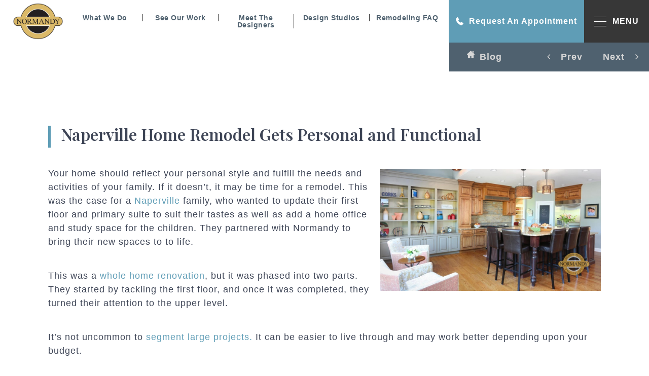

--- FILE ---
content_type: text/html; charset=UTF-8
request_url: https://normandyremodeling.com/blog/naperville-home-remodel-gets-personal-functional
body_size: 31927
content:
<!doctype html>
<html lang="en-US">

<head><meta charset="UTF-8"><script>if(navigator.userAgent.match(/MSIE|Internet Explorer/i)||navigator.userAgent.match(/Trident\/7\..*?rv:11/i)){var href=document.location.href;if(!href.match(/[?&]nowprocket/)){if(href.indexOf("?")==-1){if(href.indexOf("#")==-1){document.location.href=href+"?nowprocket=1"}else{document.location.href=href.replace("#","?nowprocket=1#")}}else{if(href.indexOf("#")==-1){document.location.href=href+"&nowprocket=1"}else{document.location.href=href.replace("#","&nowprocket=1#")}}}}</script><script>(()=>{class RocketLazyLoadScripts{constructor(){this.v="2.0.3",this.userEvents=["keydown","keyup","mousedown","mouseup","mousemove","mouseover","mouseenter","mouseout","mouseleave","touchmove","touchstart","touchend","touchcancel","wheel","click","dblclick","input","visibilitychange"],this.attributeEvents=["onblur","onclick","oncontextmenu","ondblclick","onfocus","onmousedown","onmouseenter","onmouseleave","onmousemove","onmouseout","onmouseover","onmouseup","onmousewheel","onscroll","onsubmit"]}async t(){this.i(),this.o(),/iP(ad|hone)/.test(navigator.userAgent)&&this.h(),this.u(),this.l(this),this.m(),this.k(this),this.p(this),this._(),await Promise.all([this.R(),this.L()]),this.lastBreath=Date.now(),this.S(this),this.P(),this.D(),this.O(),this.M(),await this.C(this.delayedScripts.normal),await this.C(this.delayedScripts.defer),await this.C(this.delayedScripts.async),this.F("domReady"),await this.T(),await this.j(),await this.I(),this.F("windowLoad"),await this.A(),window.dispatchEvent(new Event("rocket-allScriptsLoaded")),this.everythingLoaded=!0,this.lastTouchEnd&&await new Promise((t=>setTimeout(t,500-Date.now()+this.lastTouchEnd))),this.H(),this.F("all"),this.U(),this.W()}i(){this.CSPIssue=sessionStorage.getItem("rocketCSPIssue"),document.addEventListener("securitypolicyviolation",(t=>{this.CSPIssue||"script-src-elem"!==t.violatedDirective||"data"!==t.blockedURI||(this.CSPIssue=!0,sessionStorage.setItem("rocketCSPIssue",!0))}),{isRocket:!0})}o(){window.addEventListener("pageshow",(t=>{this.persisted=t.persisted,this.realWindowLoadedFired=!0}),{isRocket:!0}),window.addEventListener("pagehide",(()=>{this.onFirstUserAction=null}),{isRocket:!0})}h(){let t;function e(e){t=e}window.addEventListener("touchstart",e,{isRocket:!0}),window.addEventListener("touchend",(function i(o){Math.abs(o.changedTouches[0].pageX-t.changedTouches[0].pageX)<10&&Math.abs(o.changedTouches[0].pageY-t.changedTouches[0].pageY)<10&&o.timeStamp-t.timeStamp<200&&(o.target.dispatchEvent(new PointerEvent("click",{target:o.target,bubbles:!0,cancelable:!0,detail:1})),event.preventDefault(),window.removeEventListener("touchstart",e,{isRocket:!0}),window.removeEventListener("touchend",i,{isRocket:!0}))}),{isRocket:!0})}q(t){this.userActionTriggered||("mousemove"!==t.type||this.firstMousemoveIgnored?"keyup"===t.type||"mouseover"===t.type||"mouseout"===t.type||(this.userActionTriggered=!0,this.onFirstUserAction&&this.onFirstUserAction()):this.firstMousemoveIgnored=!0),"click"===t.type&&t.preventDefault(),this.savedUserEvents.length>0&&(t.stopPropagation(),t.stopImmediatePropagation()),"touchstart"===this.lastEvent&&"touchend"===t.type&&(this.lastTouchEnd=Date.now()),"click"===t.type&&(this.lastTouchEnd=0),this.lastEvent=t.type,this.savedUserEvents.push(t)}u(){this.savedUserEvents=[],this.userEventHandler=this.q.bind(this),this.userEvents.forEach((t=>window.addEventListener(t,this.userEventHandler,{passive:!1,isRocket:!0})))}U(){this.userEvents.forEach((t=>window.removeEventListener(t,this.userEventHandler,{passive:!1,isRocket:!0}))),this.savedUserEvents.forEach((t=>{t.target.dispatchEvent(new window[t.constructor.name](t.type,t))}))}m(){this.eventsMutationObserver=new MutationObserver((t=>{const e="return false";for(const i of t){if("attributes"===i.type){const t=i.target.getAttribute(i.attributeName);t&&t!==e&&(i.target.setAttribute("data-rocket-"+i.attributeName,t),i.target["rocket"+i.attributeName]=new Function("event",t),i.target.setAttribute(i.attributeName,e))}"childList"===i.type&&i.addedNodes.forEach((t=>{if(t.nodeType===Node.ELEMENT_NODE)for(const i of t.attributes)this.attributeEvents.includes(i.name)&&i.value&&""!==i.value&&(t.setAttribute("data-rocket-"+i.name,i.value),t["rocket"+i.name]=new Function("event",i.value),t.setAttribute(i.name,e))}))}})),this.eventsMutationObserver.observe(document,{subtree:!0,childList:!0,attributeFilter:this.attributeEvents})}H(){this.eventsMutationObserver.disconnect(),this.attributeEvents.forEach((t=>{document.querySelectorAll("[data-rocket-"+t+"]").forEach((e=>{e.setAttribute(t,e.getAttribute("data-rocket-"+t)),e.removeAttribute("data-rocket-"+t)}))}))}k(t){Object.defineProperty(HTMLElement.prototype,"onclick",{get(){return this.rocketonclick||null},set(e){this.rocketonclick=e,this.setAttribute(t.everythingLoaded?"onclick":"data-rocket-onclick","this.rocketonclick(event)")}})}S(t){function e(e,i){let o=e[i];e[i]=null,Object.defineProperty(e,i,{get:()=>o,set(s){t.everythingLoaded?o=s:e["rocket"+i]=o=s}})}e(document,"onreadystatechange"),e(window,"onload"),e(window,"onpageshow");try{Object.defineProperty(document,"readyState",{get:()=>t.rocketReadyState,set(e){t.rocketReadyState=e},configurable:!0}),document.readyState="loading"}catch(t){console.log("WPRocket DJE readyState conflict, bypassing")}}l(t){this.originalAddEventListener=EventTarget.prototype.addEventListener,this.originalRemoveEventListener=EventTarget.prototype.removeEventListener,this.savedEventListeners=[],EventTarget.prototype.addEventListener=function(e,i,o){o&&o.isRocket||!t.B(e,this)&&!t.userEvents.includes(e)||t.B(e,this)&&!t.userActionTriggered||e.startsWith("rocket-")||t.everythingLoaded?t.originalAddEventListener.call(this,e,i,o):t.savedEventListeners.push({target:this,remove:!1,type:e,func:i,options:o})},EventTarget.prototype.removeEventListener=function(e,i,o){o&&o.isRocket||!t.B(e,this)&&!t.userEvents.includes(e)||t.B(e,this)&&!t.userActionTriggered||e.startsWith("rocket-")||t.everythingLoaded?t.originalRemoveEventListener.call(this,e,i,o):t.savedEventListeners.push({target:this,remove:!0,type:e,func:i,options:o})}}F(t){"all"===t&&(EventTarget.prototype.addEventListener=this.originalAddEventListener,EventTarget.prototype.removeEventListener=this.originalRemoveEventListener),this.savedEventListeners=this.savedEventListeners.filter((e=>{let i=e.type,o=e.target||window;return"domReady"===t&&"DOMContentLoaded"!==i&&"readystatechange"!==i||("windowLoad"===t&&"load"!==i&&"readystatechange"!==i&&"pageshow"!==i||(this.B(i,o)&&(i="rocket-"+i),e.remove?o.removeEventListener(i,e.func,e.options):o.addEventListener(i,e.func,e.options),!1))}))}p(t){let e;function i(e){return t.everythingLoaded?e:e.split(" ").map((t=>"load"===t||t.startsWith("load.")?"rocket-jquery-load":t)).join(" ")}function o(o){function s(e){const s=o.fn[e];o.fn[e]=o.fn.init.prototype[e]=function(){return this[0]===window&&t.userActionTriggered&&("string"==typeof arguments[0]||arguments[0]instanceof String?arguments[0]=i(arguments[0]):"object"==typeof arguments[0]&&Object.keys(arguments[0]).forEach((t=>{const e=arguments[0][t];delete arguments[0][t],arguments[0][i(t)]=e}))),s.apply(this,arguments),this}}if(o&&o.fn&&!t.allJQueries.includes(o)){const e={DOMContentLoaded:[],"rocket-DOMContentLoaded":[]};for(const t in e)document.addEventListener(t,(()=>{e[t].forEach((t=>t()))}),{isRocket:!0});o.fn.ready=o.fn.init.prototype.ready=function(i){function s(){parseInt(o.fn.jquery)>2?setTimeout((()=>i.bind(document)(o))):i.bind(document)(o)}return t.realDomReadyFired?!t.userActionTriggered||t.fauxDomReadyFired?s():e["rocket-DOMContentLoaded"].push(s):e.DOMContentLoaded.push(s),o([])},s("on"),s("one"),s("off"),t.allJQueries.push(o)}e=o}t.allJQueries=[],o(window.jQuery),Object.defineProperty(window,"jQuery",{get:()=>e,set(t){o(t)}})}P(){const t=new Map;document.write=document.writeln=function(e){const i=document.currentScript,o=document.createRange(),s=i.parentElement;let n=t.get(i);void 0===n&&(n=i.nextSibling,t.set(i,n));const c=document.createDocumentFragment();o.setStart(c,0),c.appendChild(o.createContextualFragment(e)),s.insertBefore(c,n)}}async R(){return new Promise((t=>{this.userActionTriggered?t():this.onFirstUserAction=t}))}async L(){return new Promise((t=>{document.addEventListener("DOMContentLoaded",(()=>{this.realDomReadyFired=!0,t()}),{isRocket:!0})}))}async I(){return this.realWindowLoadedFired?Promise.resolve():new Promise((t=>{window.addEventListener("load",t,{isRocket:!0})}))}M(){this.pendingScripts=[];this.scriptsMutationObserver=new MutationObserver((t=>{for(const e of t)e.addedNodes.forEach((t=>{"SCRIPT"!==t.tagName||t.noModule||t.isWPRocket||this.pendingScripts.push({script:t,promise:new Promise((e=>{const i=()=>{const i=this.pendingScripts.findIndex((e=>e.script===t));i>=0&&this.pendingScripts.splice(i,1),e()};t.addEventListener("load",i,{isRocket:!0}),t.addEventListener("error",i,{isRocket:!0}),setTimeout(i,1e3)}))})}))})),this.scriptsMutationObserver.observe(document,{childList:!0,subtree:!0})}async j(){await this.J(),this.pendingScripts.length?(await this.pendingScripts[0].promise,await this.j()):this.scriptsMutationObserver.disconnect()}D(){this.delayedScripts={normal:[],async:[],defer:[]},document.querySelectorAll("script[type$=rocketlazyloadscript]").forEach((t=>{t.hasAttribute("data-rocket-src")?t.hasAttribute("async")&&!1!==t.async?this.delayedScripts.async.push(t):t.hasAttribute("defer")&&!1!==t.defer||"module"===t.getAttribute("data-rocket-type")?this.delayedScripts.defer.push(t):this.delayedScripts.normal.push(t):this.delayedScripts.normal.push(t)}))}async _(){await this.L();let t=[];document.querySelectorAll("script[type$=rocketlazyloadscript][data-rocket-src]").forEach((e=>{let i=e.getAttribute("data-rocket-src");if(i&&!i.startsWith("data:")){i.startsWith("//")&&(i=location.protocol+i);try{const o=new URL(i).origin;o!==location.origin&&t.push({src:o,crossOrigin:e.crossOrigin||"module"===e.getAttribute("data-rocket-type")})}catch(t){}}})),t=[...new Map(t.map((t=>[JSON.stringify(t),t]))).values()],this.N(t,"preconnect")}async $(t){if(await this.G(),!0!==t.noModule||!("noModule"in HTMLScriptElement.prototype))return new Promise((e=>{let i;function o(){(i||t).setAttribute("data-rocket-status","executed"),e()}try{if(navigator.userAgent.includes("Firefox/")||""===navigator.vendor||this.CSPIssue)i=document.createElement("script"),[...t.attributes].forEach((t=>{let e=t.nodeName;"type"!==e&&("data-rocket-type"===e&&(e="type"),"data-rocket-src"===e&&(e="src"),i.setAttribute(e,t.nodeValue))})),t.text&&(i.text=t.text),t.nonce&&(i.nonce=t.nonce),i.hasAttribute("src")?(i.addEventListener("load",o,{isRocket:!0}),i.addEventListener("error",(()=>{i.setAttribute("data-rocket-status","failed-network"),e()}),{isRocket:!0}),setTimeout((()=>{i.isConnected||e()}),1)):(i.text=t.text,o()),i.isWPRocket=!0,t.parentNode.replaceChild(i,t);else{const i=t.getAttribute("data-rocket-type"),s=t.getAttribute("data-rocket-src");i?(t.type=i,t.removeAttribute("data-rocket-type")):t.removeAttribute("type"),t.addEventListener("load",o,{isRocket:!0}),t.addEventListener("error",(i=>{this.CSPIssue&&i.target.src.startsWith("data:")?(console.log("WPRocket: CSP fallback activated"),t.removeAttribute("src"),this.$(t).then(e)):(t.setAttribute("data-rocket-status","failed-network"),e())}),{isRocket:!0}),s?(t.fetchPriority="high",t.removeAttribute("data-rocket-src"),t.src=s):t.src="data:text/javascript;base64,"+window.btoa(unescape(encodeURIComponent(t.text)))}}catch(i){t.setAttribute("data-rocket-status","failed-transform"),e()}}));t.setAttribute("data-rocket-status","skipped")}async C(t){const e=t.shift();return e?(e.isConnected&&await this.$(e),this.C(t)):Promise.resolve()}O(){this.N([...this.delayedScripts.normal,...this.delayedScripts.defer,...this.delayedScripts.async],"preload")}N(t,e){this.trash=this.trash||[];let i=!0;var o=document.createDocumentFragment();t.forEach((t=>{const s=t.getAttribute&&t.getAttribute("data-rocket-src")||t.src;if(s&&!s.startsWith("data:")){const n=document.createElement("link");n.href=s,n.rel=e,"preconnect"!==e&&(n.as="script",n.fetchPriority=i?"high":"low"),t.getAttribute&&"module"===t.getAttribute("data-rocket-type")&&(n.crossOrigin=!0),t.crossOrigin&&(n.crossOrigin=t.crossOrigin),t.integrity&&(n.integrity=t.integrity),t.nonce&&(n.nonce=t.nonce),o.appendChild(n),this.trash.push(n),i=!1}})),document.head.appendChild(o)}W(){this.trash.forEach((t=>t.remove()))}async T(){try{document.readyState="interactive"}catch(t){}this.fauxDomReadyFired=!0;try{await this.G(),document.dispatchEvent(new Event("rocket-readystatechange")),await this.G(),document.rocketonreadystatechange&&document.rocketonreadystatechange(),await this.G(),document.dispatchEvent(new Event("rocket-DOMContentLoaded")),await this.G(),window.dispatchEvent(new Event("rocket-DOMContentLoaded"))}catch(t){console.error(t)}}async A(){try{document.readyState="complete"}catch(t){}try{await this.G(),document.dispatchEvent(new Event("rocket-readystatechange")),await this.G(),document.rocketonreadystatechange&&document.rocketonreadystatechange(),await this.G(),window.dispatchEvent(new Event("rocket-load")),await this.G(),window.rocketonload&&window.rocketonload(),await this.G(),this.allJQueries.forEach((t=>t(window).trigger("rocket-jquery-load"))),await this.G();const t=new Event("rocket-pageshow");t.persisted=this.persisted,window.dispatchEvent(t),await this.G(),window.rocketonpageshow&&window.rocketonpageshow({persisted:this.persisted})}catch(t){console.error(t)}}async G(){Date.now()-this.lastBreath>45&&(await this.J(),this.lastBreath=Date.now())}async J(){return document.hidden?new Promise((t=>setTimeout(t))):new Promise((t=>requestAnimationFrame(t)))}B(t,e){return e===document&&"readystatechange"===t||(e===document&&"DOMContentLoaded"===t||(e===window&&"DOMContentLoaded"===t||(e===window&&"load"===t||e===window&&"pageshow"===t)))}static run(){(new RocketLazyLoadScripts).t()}}RocketLazyLoadScripts.run()})();</script>
	
	<meta name="viewport" content="width=device-width, initial-scale=1">
	<link rel="profile" href="https://gmpg.org/xfn/11">
	<link rel="preload" as="image" href="https://normandyremodeling.com/wp-content/uploads/2025/04/normandy-menu.svg">

	<meta name='robots' content='index, follow, max-image-preview:large, max-snippet:-1, max-video-preview:-1' />

	<!-- This site is optimized with the Yoast SEO plugin v26.7 - https://yoast.com/wordpress/plugins/seo/ -->
	<title>Naperville Home Remodel Gets Personal and Functional</title>
<link crossorigin data-rocket-preconnect href="https://fonts.googleapis.com" rel="preconnect">
<link crossorigin data-rocket-preconnect href="https://acsbapp.com" rel="preconnect">
<link data-rocket-preload as="style" href="https://fonts.googleapis.com/css2?family=Playfair+Display%3Aital%2Cwght%400%2C400%3B0%2C500%3B0%2C600%3B0%2C700%3B0%2C800%3B0%2C900%3B1%2C400%3B1%2C500%3B1%2C600%3B1%2C700%3B1%2C800%3B1%2C900&#038;ver=6.9&#038;display=swap" rel="preload">
<link href="https://fonts.googleapis.com/css2?family=Playfair+Display%3Aital%2Cwght%400%2C400%3B0%2C500%3B0%2C600%3B0%2C700%3B0%2C800%3B0%2C900%3B1%2C400%3B1%2C500%3B1%2C600%3B1%2C700%3B1%2C800%3B1%2C900&#038;ver=6.9&#038;display=swap" media="print" onload="this.media=&#039;all&#039;" rel="stylesheet">
<noscript><link rel="stylesheet" href="https://fonts.googleapis.com/css2?family=Playfair+Display%3Aital%2Cwght%400%2C400%3B0%2C500%3B0%2C600%3B0%2C700%3B0%2C800%3B0%2C900%3B1%2C400%3B1%2C500%3B1%2C600%3B1%2C700%3B1%2C800%3B1%2C900&#038;ver=6.9&#038;display=swap"></noscript><link rel="preload" data-rocket-preload as="image" href="https://normandyremodeling.com/wp-content/uploads/2022/09/WHITCHURCH51lo-1024x564-1.jpg" fetchpriority="high">
	<link rel="canonical" href="https://normandyremodeling.com/blog/naperville-home-remodel-gets-personal-functional" />
	<meta property="og:locale" content="en_US" />
	<meta property="og:type" content="article" />
	<meta property="og:title" content="Naperville Home Remodel Gets Personal and Functional" />
	<meta property="og:description" content="Your home should reflect your personal style and fulfill the needs and activities of your family. If it doesn’t, it may be time for a remodel. This was the case..." />
	<meta property="og:url" content="https://normandyremodeling.com/blog/naperville-home-remodel-gets-personal-functional" />
	<meta property="og:site_name" content="Normandy Remodeling" />
	<meta property="article:publisher" content="https://www.facebook.com/NormandyRemodeling" />
	<meta property="article:published_time" content="2017-02-17T19:11:50+00:00" />
	<meta property="article:modified_time" content="2022-09-15T10:30:48+00:00" />
	<meta property="og:image" content="https://normandyremodeling.com/wp-content/uploads/2016/10/WHITCHURCH28lo.jpg" />
	<meta property="og:image:width" content="1090" />
	<meta property="og:image:height" content="600" />
	<meta property="og:image:type" content="image/jpeg" />
	<meta name="author" content="normandy" />
	<meta name="twitter:card" content="summary_large_image" />
	<meta name="twitter:creator" content="@NormandyRemodel" />
	<meta name="twitter:site" content="@NormandyRemodel" />
	<meta name="twitter:label1" content="Written by" />
	<meta name="twitter:data1" content="normandy" />
	<meta name="twitter:label2" content="Est. reading time" />
	<meta name="twitter:data2" content="6 minutes" />
	<script type="application/ld+json" class="yoast-schema-graph">{"@context":"https://schema.org","@graph":[{"@type":"Article","@id":"https://normandyremodeling.com/blog/naperville-home-remodel-gets-personal-functional#article","isPartOf":{"@id":"https://normandyremodeling.com/blog/naperville-home-remodel-gets-personal-functional"},"author":{"name":"normandy","@id":"https://normandyremodeling.com/#/schema/person/8d2e9bb6616c4c3c9db14a1028b16759"},"headline":"Naperville Home Remodel Gets Personal and Functional","datePublished":"2017-02-17T19:11:50+00:00","dateModified":"2022-09-15T10:30:48+00:00","mainEntityOfPage":{"@id":"https://normandyremodeling.com/blog/naperville-home-remodel-gets-personal-functional"},"wordCount":687,"publisher":{"@id":"https://normandyremodeling.com/#organization"},"image":{"@id":"https://normandyremodeling.com/blog/naperville-home-remodel-gets-personal-functional#primaryimage"},"thumbnailUrl":"https://normandyremodeling.com/wp-content/uploads/2016/10/WHITCHURCH28lo.jpg","keywords":["primary suite","kitchen","primary bathroom","Chris Ebert"],"articleSection":["Blog","Home Remodeling"],"inLanguage":"en-US"},{"@type":"WebPage","@id":"https://normandyremodeling.com/blog/naperville-home-remodel-gets-personal-functional","url":"https://normandyremodeling.com/blog/naperville-home-remodel-gets-personal-functional","name":"Naperville Home Remodel Gets Personal and Functional","isPartOf":{"@id":"https://normandyremodeling.com/#website"},"primaryImageOfPage":{"@id":"https://normandyremodeling.com/blog/naperville-home-remodel-gets-personal-functional#primaryimage"},"image":{"@id":"https://normandyremodeling.com/blog/naperville-home-remodel-gets-personal-functional#primaryimage"},"thumbnailUrl":"https://normandyremodeling.com/wp-content/uploads/2016/10/WHITCHURCH28lo.jpg","datePublished":"2017-02-17T19:11:50+00:00","dateModified":"2022-09-15T10:30:48+00:00","breadcrumb":{"@id":"https://normandyremodeling.com/blog/naperville-home-remodel-gets-personal-functional#breadcrumb"},"inLanguage":"en-US","potentialAction":[{"@type":"ReadAction","target":["https://normandyremodeling.com/blog/naperville-home-remodel-gets-personal-functional"]}]},{"@type":"ImageObject","inLanguage":"en-US","@id":"https://normandyremodeling.com/blog/naperville-home-remodel-gets-personal-functional#primaryimage","url":"https://normandyremodeling.com/wp-content/uploads/2016/10/WHITCHURCH28lo.jpg","contentUrl":"https://normandyremodeling.com/wp-content/uploads/2016/10/WHITCHURCH28lo.jpg","width":1090,"height":600,"caption":"book cases line the wall of this living room"},{"@type":"BreadcrumbList","@id":"https://normandyremodeling.com/blog/naperville-home-remodel-gets-personal-functional#breadcrumb","itemListElement":[{"@type":"ListItem","position":1,"name":"Home","item":"https://normandyremodeling.com/"},{"@type":"ListItem","position":2,"name":"Naperville Home Remodel Gets Personal and Functional"}]},{"@type":"WebSite","@id":"https://normandyremodeling.com/#website","url":"https://normandyremodeling.com/","name":"Normandy Remodeling","description":"","publisher":{"@id":"https://normandyremodeling.com/#organization"},"potentialAction":[{"@type":"SearchAction","target":{"@type":"EntryPoint","urlTemplate":"https://normandyremodeling.com/?s={search_term_string}"},"query-input":{"@type":"PropertyValueSpecification","valueRequired":true,"valueName":"search_term_string"}}],"inLanguage":"en-US"},{"@type":"Organization","@id":"https://normandyremodeling.com/#organization","name":"Normandy Remodeling","url":"https://normandyremodeling.com/","logo":{"@type":"ImageObject","inLanguage":"en-US","@id":"https://normandyremodeling.com/#/schema/logo/image/","url":"https://normandyremodeling.com/wp-content/uploads/2021/11/site-logo.svg","contentUrl":"https://normandyremodeling.com/wp-content/uploads/2021/11/site-logo.svg","width":173,"height":125,"caption":"Normandy Remodeling"},"image":{"@id":"https://normandyremodeling.com/#/schema/logo/image/"},"sameAs":["https://www.facebook.com/NormandyRemodeling","https://x.com/NormandyRemodel","https://www.instagram.com/normandyremodeling/","https://www.linkedin.com/company/normandy-remodeling/"]},{"@type":"Person","@id":"https://normandyremodeling.com/#/schema/person/8d2e9bb6616c4c3c9db14a1028b16759","name":"normandy","image":{"@type":"ImageObject","inLanguage":"en-US","@id":"https://normandyremodeling.com/#/schema/person/image/","url":"https://secure.gravatar.com/avatar/bf0c306df8d55add3c5f7a13a51c9b2f9eed49cd3e3e51bed29ef01ded3e02c9?s=96&d=mm&r=g","contentUrl":"https://secure.gravatar.com/avatar/bf0c306df8d55add3c5f7a13a51c9b2f9eed49cd3e3e51bed29ef01ded3e02c9?s=96&d=mm&r=g","caption":"normandy"},"sameAs":["https://normandyremodeling.com/"],"url":"https://normandyremodeling.com/author/normandy"}]}</script>
	<!-- / Yoast SEO plugin. -->


<link rel='dns-prefetch' href='//ajax.googleapis.com' />
<link rel='dns-prefetch' href='//unpkg.com' />
<link rel='dns-prefetch' href='//cdnjs.cloudflare.com' />
<link rel='dns-prefetch' href='//fonts.googleapis.com' />
<link rel='dns-prefetch' href='//use.typekit.net' />
<link rel='dns-prefetch' href='//stackpath.bootstrapcdn.com' />
<link rel='dns-prefetch' href='//cdn.jsdelivr.net' />
<link href='https://fonts.gstatic.com' crossorigin rel='preconnect' />
<link rel="alternate" type="application/rss+xml" title="Normandy Remodeling &raquo; Feed" href="https://normandyremodeling.com/feed" />
<link rel="alternate" type="application/rss+xml" title="Normandy Remodeling &raquo; Comments Feed" href="https://normandyremodeling.com/comments/feed" />
<link rel="alternate" title="oEmbed (JSON)" type="application/json+oembed" href="https://normandyremodeling.com/wp-json/oembed/1.0/embed?url=https%3A%2F%2Fnormandyremodeling.com%2Fblog%2Fnaperville-home-remodel-gets-personal-functional" />
<link rel="alternate" title="oEmbed (XML)" type="text/xml+oembed" href="https://normandyremodeling.com/wp-json/oembed/1.0/embed?url=https%3A%2F%2Fnormandyremodeling.com%2Fblog%2Fnaperville-home-remodel-gets-personal-functional&#038;format=xml" />
<style id='wp-img-auto-sizes-contain-inline-css'>
img:is([sizes=auto i],[sizes^="auto," i]){contain-intrinsic-size:3000px 1500px}
/*# sourceURL=wp-img-auto-sizes-contain-inline-css */
</style>
<style id='wp-emoji-styles-inline-css'>

	img.wp-smiley, img.emoji {
		display: inline !important;
		border: none !important;
		box-shadow: none !important;
		height: 1em !important;
		width: 1em !important;
		margin: 0 0.07em !important;
		vertical-align: -0.1em !important;
		background: none !important;
		padding: 0 !important;
	}
/*# sourceURL=wp-emoji-styles-inline-css */
</style>
<style id='wp-block-library-inline-css'>
:root{--wp-block-synced-color:#7a00df;--wp-block-synced-color--rgb:122,0,223;--wp-bound-block-color:var(--wp-block-synced-color);--wp-editor-canvas-background:#ddd;--wp-admin-theme-color:#007cba;--wp-admin-theme-color--rgb:0,124,186;--wp-admin-theme-color-darker-10:#006ba1;--wp-admin-theme-color-darker-10--rgb:0,107,160.5;--wp-admin-theme-color-darker-20:#005a87;--wp-admin-theme-color-darker-20--rgb:0,90,135;--wp-admin-border-width-focus:2px}@media (min-resolution:192dpi){:root{--wp-admin-border-width-focus:1.5px}}.wp-element-button{cursor:pointer}:root .has-very-light-gray-background-color{background-color:#eee}:root .has-very-dark-gray-background-color{background-color:#313131}:root .has-very-light-gray-color{color:#eee}:root .has-very-dark-gray-color{color:#313131}:root .has-vivid-green-cyan-to-vivid-cyan-blue-gradient-background{background:linear-gradient(135deg,#00d084,#0693e3)}:root .has-purple-crush-gradient-background{background:linear-gradient(135deg,#34e2e4,#4721fb 50%,#ab1dfe)}:root .has-hazy-dawn-gradient-background{background:linear-gradient(135deg,#faaca8,#dad0ec)}:root .has-subdued-olive-gradient-background{background:linear-gradient(135deg,#fafae1,#67a671)}:root .has-atomic-cream-gradient-background{background:linear-gradient(135deg,#fdd79a,#004a59)}:root .has-nightshade-gradient-background{background:linear-gradient(135deg,#330968,#31cdcf)}:root .has-midnight-gradient-background{background:linear-gradient(135deg,#020381,#2874fc)}:root{--wp--preset--font-size--normal:16px;--wp--preset--font-size--huge:42px}.has-regular-font-size{font-size:1em}.has-larger-font-size{font-size:2.625em}.has-normal-font-size{font-size:var(--wp--preset--font-size--normal)}.has-huge-font-size{font-size:var(--wp--preset--font-size--huge)}.has-text-align-center{text-align:center}.has-text-align-left{text-align:left}.has-text-align-right{text-align:right}.has-fit-text{white-space:nowrap!important}#end-resizable-editor-section{display:none}.aligncenter{clear:both}.items-justified-left{justify-content:flex-start}.items-justified-center{justify-content:center}.items-justified-right{justify-content:flex-end}.items-justified-space-between{justify-content:space-between}.screen-reader-text{border:0;clip-path:inset(50%);height:1px;margin:-1px;overflow:hidden;padding:0;position:absolute;width:1px;word-wrap:normal!important}.screen-reader-text:focus{background-color:#ddd;clip-path:none;color:#444;display:block;font-size:1em;height:auto;left:5px;line-height:normal;padding:15px 23px 14px;text-decoration:none;top:5px;width:auto;z-index:100000}html :where(.has-border-color){border-style:solid}html :where([style*=border-top-color]){border-top-style:solid}html :where([style*=border-right-color]){border-right-style:solid}html :where([style*=border-bottom-color]){border-bottom-style:solid}html :where([style*=border-left-color]){border-left-style:solid}html :where([style*=border-width]){border-style:solid}html :where([style*=border-top-width]){border-top-style:solid}html :where([style*=border-right-width]){border-right-style:solid}html :where([style*=border-bottom-width]){border-bottom-style:solid}html :where([style*=border-left-width]){border-left-style:solid}html :where(img[class*=wp-image-]){height:auto;max-width:100%}:where(figure){margin:0 0 1em}html :where(.is-position-sticky){--wp-admin--admin-bar--position-offset:var(--wp-admin--admin-bar--height,0px)}@media screen and (max-width:600px){html :where(.is-position-sticky){--wp-admin--admin-bar--position-offset:0px}}

/*# sourceURL=wp-block-library-inline-css */
</style><style id='global-styles-inline-css'>
:root{--wp--preset--aspect-ratio--square: 1;--wp--preset--aspect-ratio--4-3: 4/3;--wp--preset--aspect-ratio--3-4: 3/4;--wp--preset--aspect-ratio--3-2: 3/2;--wp--preset--aspect-ratio--2-3: 2/3;--wp--preset--aspect-ratio--16-9: 16/9;--wp--preset--aspect-ratio--9-16: 9/16;--wp--preset--color--black: #000000;--wp--preset--color--cyan-bluish-gray: #abb8c3;--wp--preset--color--white: #ffffff;--wp--preset--color--pale-pink: #f78da7;--wp--preset--color--vivid-red: #cf2e2e;--wp--preset--color--luminous-vivid-orange: #ff6900;--wp--preset--color--luminous-vivid-amber: #fcb900;--wp--preset--color--light-green-cyan: #7bdcb5;--wp--preset--color--vivid-green-cyan: #00d084;--wp--preset--color--pale-cyan-blue: #8ed1fc;--wp--preset--color--vivid-cyan-blue: #0693e3;--wp--preset--color--vivid-purple: #9b51e0;--wp--preset--gradient--vivid-cyan-blue-to-vivid-purple: linear-gradient(135deg,rgb(6,147,227) 0%,rgb(155,81,224) 100%);--wp--preset--gradient--light-green-cyan-to-vivid-green-cyan: linear-gradient(135deg,rgb(122,220,180) 0%,rgb(0,208,130) 100%);--wp--preset--gradient--luminous-vivid-amber-to-luminous-vivid-orange: linear-gradient(135deg,rgb(252,185,0) 0%,rgb(255,105,0) 100%);--wp--preset--gradient--luminous-vivid-orange-to-vivid-red: linear-gradient(135deg,rgb(255,105,0) 0%,rgb(207,46,46) 100%);--wp--preset--gradient--very-light-gray-to-cyan-bluish-gray: linear-gradient(135deg,rgb(238,238,238) 0%,rgb(169,184,195) 100%);--wp--preset--gradient--cool-to-warm-spectrum: linear-gradient(135deg,rgb(74,234,220) 0%,rgb(151,120,209) 20%,rgb(207,42,186) 40%,rgb(238,44,130) 60%,rgb(251,105,98) 80%,rgb(254,248,76) 100%);--wp--preset--gradient--blush-light-purple: linear-gradient(135deg,rgb(255,206,236) 0%,rgb(152,150,240) 100%);--wp--preset--gradient--blush-bordeaux: linear-gradient(135deg,rgb(254,205,165) 0%,rgb(254,45,45) 50%,rgb(107,0,62) 100%);--wp--preset--gradient--luminous-dusk: linear-gradient(135deg,rgb(255,203,112) 0%,rgb(199,81,192) 50%,rgb(65,88,208) 100%);--wp--preset--gradient--pale-ocean: linear-gradient(135deg,rgb(255,245,203) 0%,rgb(182,227,212) 50%,rgb(51,167,181) 100%);--wp--preset--gradient--electric-grass: linear-gradient(135deg,rgb(202,248,128) 0%,rgb(113,206,126) 100%);--wp--preset--gradient--midnight: linear-gradient(135deg,rgb(2,3,129) 0%,rgb(40,116,252) 100%);--wp--preset--font-size--small: 13px;--wp--preset--font-size--medium: 20px;--wp--preset--font-size--large: 36px;--wp--preset--font-size--x-large: 42px;--wp--preset--spacing--20: 0.44rem;--wp--preset--spacing--30: 0.67rem;--wp--preset--spacing--40: 1rem;--wp--preset--spacing--50: 1.5rem;--wp--preset--spacing--60: 2.25rem;--wp--preset--spacing--70: 3.38rem;--wp--preset--spacing--80: 5.06rem;--wp--preset--shadow--natural: 6px 6px 9px rgba(0, 0, 0, 0.2);--wp--preset--shadow--deep: 12px 12px 50px rgba(0, 0, 0, 0.4);--wp--preset--shadow--sharp: 6px 6px 0px rgba(0, 0, 0, 0.2);--wp--preset--shadow--outlined: 6px 6px 0px -3px rgb(255, 255, 255), 6px 6px rgb(0, 0, 0);--wp--preset--shadow--crisp: 6px 6px 0px rgb(0, 0, 0);}:where(.is-layout-flex){gap: 0.5em;}:where(.is-layout-grid){gap: 0.5em;}body .is-layout-flex{display: flex;}.is-layout-flex{flex-wrap: wrap;align-items: center;}.is-layout-flex > :is(*, div){margin: 0;}body .is-layout-grid{display: grid;}.is-layout-grid > :is(*, div){margin: 0;}:where(.wp-block-columns.is-layout-flex){gap: 2em;}:where(.wp-block-columns.is-layout-grid){gap: 2em;}:where(.wp-block-post-template.is-layout-flex){gap: 1.25em;}:where(.wp-block-post-template.is-layout-grid){gap: 1.25em;}.has-black-color{color: var(--wp--preset--color--black) !important;}.has-cyan-bluish-gray-color{color: var(--wp--preset--color--cyan-bluish-gray) !important;}.has-white-color{color: var(--wp--preset--color--white) !important;}.has-pale-pink-color{color: var(--wp--preset--color--pale-pink) !important;}.has-vivid-red-color{color: var(--wp--preset--color--vivid-red) !important;}.has-luminous-vivid-orange-color{color: var(--wp--preset--color--luminous-vivid-orange) !important;}.has-luminous-vivid-amber-color{color: var(--wp--preset--color--luminous-vivid-amber) !important;}.has-light-green-cyan-color{color: var(--wp--preset--color--light-green-cyan) !important;}.has-vivid-green-cyan-color{color: var(--wp--preset--color--vivid-green-cyan) !important;}.has-pale-cyan-blue-color{color: var(--wp--preset--color--pale-cyan-blue) !important;}.has-vivid-cyan-blue-color{color: var(--wp--preset--color--vivid-cyan-blue) !important;}.has-vivid-purple-color{color: var(--wp--preset--color--vivid-purple) !important;}.has-black-background-color{background-color: var(--wp--preset--color--black) !important;}.has-cyan-bluish-gray-background-color{background-color: var(--wp--preset--color--cyan-bluish-gray) !important;}.has-white-background-color{background-color: var(--wp--preset--color--white) !important;}.has-pale-pink-background-color{background-color: var(--wp--preset--color--pale-pink) !important;}.has-vivid-red-background-color{background-color: var(--wp--preset--color--vivid-red) !important;}.has-luminous-vivid-orange-background-color{background-color: var(--wp--preset--color--luminous-vivid-orange) !important;}.has-luminous-vivid-amber-background-color{background-color: var(--wp--preset--color--luminous-vivid-amber) !important;}.has-light-green-cyan-background-color{background-color: var(--wp--preset--color--light-green-cyan) !important;}.has-vivid-green-cyan-background-color{background-color: var(--wp--preset--color--vivid-green-cyan) !important;}.has-pale-cyan-blue-background-color{background-color: var(--wp--preset--color--pale-cyan-blue) !important;}.has-vivid-cyan-blue-background-color{background-color: var(--wp--preset--color--vivid-cyan-blue) !important;}.has-vivid-purple-background-color{background-color: var(--wp--preset--color--vivid-purple) !important;}.has-black-border-color{border-color: var(--wp--preset--color--black) !important;}.has-cyan-bluish-gray-border-color{border-color: var(--wp--preset--color--cyan-bluish-gray) !important;}.has-white-border-color{border-color: var(--wp--preset--color--white) !important;}.has-pale-pink-border-color{border-color: var(--wp--preset--color--pale-pink) !important;}.has-vivid-red-border-color{border-color: var(--wp--preset--color--vivid-red) !important;}.has-luminous-vivid-orange-border-color{border-color: var(--wp--preset--color--luminous-vivid-orange) !important;}.has-luminous-vivid-amber-border-color{border-color: var(--wp--preset--color--luminous-vivid-amber) !important;}.has-light-green-cyan-border-color{border-color: var(--wp--preset--color--light-green-cyan) !important;}.has-vivid-green-cyan-border-color{border-color: var(--wp--preset--color--vivid-green-cyan) !important;}.has-pale-cyan-blue-border-color{border-color: var(--wp--preset--color--pale-cyan-blue) !important;}.has-vivid-cyan-blue-border-color{border-color: var(--wp--preset--color--vivid-cyan-blue) !important;}.has-vivid-purple-border-color{border-color: var(--wp--preset--color--vivid-purple) !important;}.has-vivid-cyan-blue-to-vivid-purple-gradient-background{background: var(--wp--preset--gradient--vivid-cyan-blue-to-vivid-purple) !important;}.has-light-green-cyan-to-vivid-green-cyan-gradient-background{background: var(--wp--preset--gradient--light-green-cyan-to-vivid-green-cyan) !important;}.has-luminous-vivid-amber-to-luminous-vivid-orange-gradient-background{background: var(--wp--preset--gradient--luminous-vivid-amber-to-luminous-vivid-orange) !important;}.has-luminous-vivid-orange-to-vivid-red-gradient-background{background: var(--wp--preset--gradient--luminous-vivid-orange-to-vivid-red) !important;}.has-very-light-gray-to-cyan-bluish-gray-gradient-background{background: var(--wp--preset--gradient--very-light-gray-to-cyan-bluish-gray) !important;}.has-cool-to-warm-spectrum-gradient-background{background: var(--wp--preset--gradient--cool-to-warm-spectrum) !important;}.has-blush-light-purple-gradient-background{background: var(--wp--preset--gradient--blush-light-purple) !important;}.has-blush-bordeaux-gradient-background{background: var(--wp--preset--gradient--blush-bordeaux) !important;}.has-luminous-dusk-gradient-background{background: var(--wp--preset--gradient--luminous-dusk) !important;}.has-pale-ocean-gradient-background{background: var(--wp--preset--gradient--pale-ocean) !important;}.has-electric-grass-gradient-background{background: var(--wp--preset--gradient--electric-grass) !important;}.has-midnight-gradient-background{background: var(--wp--preset--gradient--midnight) !important;}.has-small-font-size{font-size: var(--wp--preset--font-size--small) !important;}.has-medium-font-size{font-size: var(--wp--preset--font-size--medium) !important;}.has-large-font-size{font-size: var(--wp--preset--font-size--large) !important;}.has-x-large-font-size{font-size: var(--wp--preset--font-size--x-large) !important;}
/*# sourceURL=global-styles-inline-css */
</style>

<style id='classic-theme-styles-inline-css'>
/*! This file is auto-generated */
.wp-block-button__link{color:#fff;background-color:#32373c;border-radius:9999px;box-shadow:none;text-decoration:none;padding:calc(.667em + 2px) calc(1.333em + 2px);font-size:1.125em}.wp-block-file__button{background:#32373c;color:#fff;text-decoration:none}
/*# sourceURL=/wp-includes/css/classic-themes.min.css */
</style>
<link data-minify="1" rel='stylesheet' id='normandy-style-css' href='https://normandyremodeling.com/wp-content/cache/min/1/wp-content/themes/normandy/style.css?ver=1768307442' media='all' />
<link data-minify="1" rel='stylesheet' id='jarallax-css-css' href='https://normandyremodeling.com/wp-content/cache/min/1/wp-content/themes/normandy/app/css/jarallax.css?ver=1768307442' media='all' />
<link data-minify="1" rel='stylesheet' id='normandy-app-css-css' href='https://normandyremodeling.com/wp-content/cache/min/1/wp-content/themes/normandy/app/css/style.css?ver=1768307442' media='all' />

<link data-minify="1" rel='stylesheet' id='normandy-neue-haas-grotesk-font-css' href='https://normandyremodeling.com/wp-content/cache/min/1/nqg7akf.css?ver=1768307443' media='all' />
<link data-minify="1" rel='stylesheet' id='normandy-material-design-icon-css' href='https://normandyremodeling.com/wp-content/cache/min/1/ajax/libs/material-design-iconic-font/2.2.0/css/material-design-iconic-font.min.css?ver=1768307443' media='all' />
<link data-minify="1" rel='stylesheet' id='font-awesomev-css' href='https://normandyremodeling.com/wp-content/cache/min/1/font-awesome/4.7.0/css/font-awesome.min.css?ver=1768307443' media='all' />
<link data-minify="1" rel='stylesheet' id='normandy-slick-css' href='https://normandyremodeling.com/wp-content/cache/min/1/npm/slick-carousel@1.8.1/slick/slick.css?ver=1768307443' media='all' />
<link data-minify="1" rel='stylesheet' id='swiper css-css' href='https://normandyremodeling.com/wp-content/cache/min/1/ajax/libs/Swiper/6.8.4/swiper-bundle.min.css?ver=1768307443' media='all' />
<link data-minify="1" rel='stylesheet' id='normandy aos-css-css' href='https://normandyremodeling.com/wp-content/cache/min/1/aos@2.3.1/dist/aos.css?ver=1768307443' media='all' />
<link data-minify="1" rel='stylesheet' id='popupcss-css' href='https://normandyremodeling.com/wp-content/cache/min/1/ajax/libs/magnific-popup.js/1.1.0/magnific-popup.min.css?ver=1768307443' media='all' />
<link data-minify="1" rel='stylesheet' id='heateor_sss_frontend_css-css' href='https://normandyremodeling.com/wp-content/cache/min/1/wp-content/plugins/sassy-social-share/public/css/sassy-social-share-public.css?ver=1768307443' media='all' />
<style id='heateor_sss_frontend_css-inline-css'>
.heateor_sss_button_instagram span.heateor_sss_svg,a.heateor_sss_instagram span.heateor_sss_svg{background:radial-gradient(circle at 30% 107%,#fdf497 0,#fdf497 5%,#fd5949 45%,#d6249f 60%,#285aeb 90%)}div.heateor_sss_horizontal_sharing a.heateor_sss_button_instagram span{background:#EABA75!important;}div.heateor_sss_standard_follow_icons_container a.heateor_sss_button_instagram span{background:#EABA75}div.heateor_sss_vertical_sharing  a.heateor_sss_button_instagram span{background:#EABA75!important;}div.heateor_sss_floating_follow_icons_container a.heateor_sss_button_instagram span{background:#EABA75}.heateor_sss_horizontal_sharing .heateor_sss_svg,.heateor_sss_standard_follow_icons_container .heateor_sss_svg{background-color:#EABA75!important;background:#EABA75!important;color:#fff;border-width:0px;border-style:solid;border-color:transparent}.heateor_sss_horizontal_sharing .heateorSssTCBackground{color:#666}.heateor_sss_horizontal_sharing span.heateor_sss_svg:hover,.heateor_sss_standard_follow_icons_container span.heateor_sss_svg:hover{border-color:transparent;}.heateor_sss_vertical_sharing span.heateor_sss_svg,.heateor_sss_floating_follow_icons_container span.heateor_sss_svg{background-color:#EABA75!important;background:#EABA75!important;color:#fff;border-width:0px;border-style:solid;border-color:transparent;}.heateor_sss_vertical_sharing .heateorSssTCBackground{color:#666;}.heateor_sss_vertical_sharing span.heateor_sss_svg:hover,.heateor_sss_floating_follow_icons_container span.heateor_sss_svg:hover{border-color:transparent;}
/*# sourceURL=heateor_sss_frontend_css-inline-css */
</style>
<link data-minify="1" rel='stylesheet' id='cf7cf-style-css' href='https://normandyremodeling.com/wp-content/cache/min/1/wp-content/plugins/cf7-conditional-fields/style.css?ver=1768307443' media='all' />
<style id='rocket-lazyload-inline-css'>
.rll-youtube-player{position:relative;padding-bottom:56.23%;height:0;overflow:hidden;max-width:100%;}.rll-youtube-player:focus-within{outline: 2px solid currentColor;outline-offset: 5px;}.rll-youtube-player iframe{position:absolute;top:0;left:0;width:100%;height:100%;z-index:100;background:0 0}.rll-youtube-player img{bottom:0;display:block;left:0;margin:auto;max-width:100%;width:100%;position:absolute;right:0;top:0;border:none;height:auto;-webkit-transition:.4s all;-moz-transition:.4s all;transition:.4s all}.rll-youtube-player img:hover{-webkit-filter:brightness(75%)}.rll-youtube-player .play{height:100%;width:100%;left:0;top:0;position:absolute;background:url(https://normandyremodeling.com/wp-content/plugins/wp-rocket/assets/img/youtube.png) no-repeat center;background-color: transparent !important;cursor:pointer;border:none;}
/*# sourceURL=rocket-lazyload-inline-css */
</style>
<script type="rocketlazyloadscript" data-rocket-src="https://normandyremodeling.com/wp-includes/js/jquery/jquery.min.js?ver=3.7.1" id="jquery-core-js" data-rocket-defer defer></script>
<script type="rocketlazyloadscript" data-rocket-src="https://normandyremodeling.com/wp-includes/js/jquery/jquery-migrate.min.js?ver=3.4.1" id="jquery-migrate-js" data-rocket-defer defer></script>
<script type="rocketlazyloadscript" data-minify="1" data-rocket-src="https://normandyremodeling.com/wp-content/cache/min/1/ajax/libs/slick-carousel/1.8.1/slick.min.js?ver=1768307443" id="normandy-slick-js" data-rocket-defer defer></script>
<link rel="https://api.w.org/" href="https://normandyremodeling.com/wp-json/" /><link rel="alternate" title="JSON" type="application/json" href="https://normandyremodeling.com/wp-json/wp/v2/posts/24503" /><link rel="EditURI" type="application/rsd+xml" title="RSD" href="https://normandyremodeling.com/xmlrpc.php?rsd" />
<meta name="generator" content="WordPress 6.9" />
<link rel='shortlink' href='https://normandyremodeling.com/?p=24503' />
<!-- Google Tag Manager -->
<script type="rocketlazyloadscript">(function(w,d,s,l,i){w[l]=w[l]||[];w[l].push({'gtm.start':
new Date().getTime(),event:'gtm.js'});var f=d.getElementsByTagName(s)[0],
j=d.createElement(s),dl=l!='dataLayer'?'&l='+l:'';j.async=true;j.src=
'https://www.googletagmanager.com/gtm.js?id='+i+dl;f.parentNode.insertBefore(j,f);
})(window,document,'script','dataLayer','GTM-MKXXG333');</script>
<!-- End Google Tag Manager -->

<!-- Pinterest Verification -->
<meta name="p:domain_verify" content="3a77b663ded8ec9e91620f814d6704fd"/>
<!-- End Pinterest Verification -->
<!-- Meta Pixel Code -->
<script type="rocketlazyloadscript" data-rocket-type='text/javascript'>
!function(f,b,e,v,n,t,s){if(f.fbq)return;n=f.fbq=function(){n.callMethod?
n.callMethod.apply(n,arguments):n.queue.push(arguments)};if(!f._fbq)f._fbq=n;
n.push=n;n.loaded=!0;n.version='2.0';n.queue=[];t=b.createElement(e);t.async=!0;
t.src=v;s=b.getElementsByTagName(e)[0];s.parentNode.insertBefore(t,s)}(window,
document,'script','https://connect.facebook.net/en_US/fbevents.js');
</script>
<!-- End Meta Pixel Code -->
<script type="rocketlazyloadscript" data-rocket-type='text/javascript'>var url = window.location.origin + '?ob=open-bridge';
            fbq('set', 'openbridge', '1526949570753376', url);
fbq('init', '1526949570753376', {}, {
    "agent": "wordpress-6.9-4.1.5"
})</script><script type="rocketlazyloadscript" data-rocket-type='text/javascript'>
    fbq('track', 'PageView', []);
  </script><link rel="icon" href="https://normandyremodeling.com/wp-content/uploads/2021/11/site-logo.svg" sizes="32x32" />
<link rel="icon" href="https://normandyremodeling.com/wp-content/uploads/2021/11/site-logo.svg" sizes="192x192" />
<link rel="apple-touch-icon" href="https://normandyremodeling.com/wp-content/uploads/2021/11/site-logo.svg" />
<meta name="msapplication-TileImage" content="https://normandyremodeling.com/wp-content/uploads/2021/11/site-logo.svg" />
		<style id="wp-custom-css">
			/* FIX STRIKETHROUGH */
.broken_link, a.broken_link {
    text-decoration: none;
}

body.page-meet-the-designers .meet-designer-sec .member-card .text-box:before{
	visibility: hidden;
}

@media screen and (min-width: 1025px){
body.page-meet-the-designers .meet-designer-sec .member-card:before{
	    content: "";
    background-color: #F8F8F8;
    width: 24px;
    height: 24px;
    pointer-events: none;
    position: absolute;
    top: 50%;
    transform: translate(-50%, -50%) rotate(45deg);
    z-index: 10;
    left: 50%;
}
	}

@media screen and (max-width: 767px){
.feature-article .article-title .feature-title {
    width: calc(100% + 40px);
}
	}

/* Alignment issue with the arrow in the award section on individual designer pages */
.feature-content-sec.recognition-feature .feature-content ul li a span 
{
    top: 20px;
}

@media (max-width: 991px)
{
	.feature-content-sec.recognition-feature .feature-content ul li a span 
	{
    top: 8px;
	}
}
/* *************************** */
img{
	height:auto;
}

.grecaptcha-badge { 
	visibility: hidden; 
}

.SideDock_module_root__71905116 {
    display: none;
}
.meet-designer-sec .member-card .img-box{
	position: relative;
	z-index: -1;
}

/* Padding below reviews on Landing Page */
@media screen and (min-width: 1199px) {
.page-template-template-landing-page .filter-awards.write-review .container {
padding: 0 0 100px calc((100% - 1310px) / 2 + 40px);
    }
}

@media (max-width: 1198px) {
.page-template-template-landing-page .filter-awards.write-review .container {
    max-width: 100%;
    padding-bottom: 100px;
   }
}

@media (max-width: 576px) {
.page-template-template-landing-page .filter-awards.write-review .container {
    max-width: 100%;
    padding-bottom: 100px;
   }
}
/* *************************** */
		</style>
		<noscript><style id="rocket-lazyload-nojs-css">.rll-youtube-player, [data-lazy-src]{display:none !important;}</style></noscript><link data-minify="1" rel='stylesheet' id='contact-form-7-css' href='https://normandyremodeling.com/wp-content/cache/min/1/wp-content/plugins/contact-form-7/includes/css/styles.css?ver=1768307443' media='all' />
<style id="rocket-lazyrender-inline-css">[data-wpr-lazyrender] {content-visibility: auto;}</style><meta name="generator" content="WP Rocket 3.19.3" data-wpr-features="wpr_delay_js wpr_defer_js wpr_minify_js wpr_lazyload_images wpr_lazyload_iframes wpr_preconnect_external_domains wpr_automatic_lazy_rendering wpr_oci wpr_image_dimensions wpr_minify_css wpr_preload_links wpr_desktop" /></head>

<!-- <style type="text/css">
	

	.custom-blue-color{
		background-color: #373737 !important;
		color:#fff !important;
	}
	.custom-darkgray-color{
		background-color: #548DA0 !important;
		color: #fff !important;
	}
	.custom-peach-color{
		background-color: #373737 !important;
		color:#fff !important;
	}


</style>
 -->

<body class="wp-singular post-template-default single single-post postid-24503 single-format-standard wp-theme-normandy no-bar post-naperville-home-remodel-gets-personal-functional">
	<!-- Google Tag Manager (noscript) -->
<noscript><iframe src="https://www.googletagmanager.com/ns.html?id=GTM-MKXXG333"
height="0" width="0" style="display:none;visibility:hidden"></iframe></noscript>
<!-- End Google Tag Manager (noscript) -->
<!-- Meta Pixel Code -->
<noscript>
<img height="1" width="1" style="display:none" alt="fbpx"
src="https://www.facebook.com/tr?id=1526949570753376&ev=PageView&noscript=1" />
</noscript>
<!-- End Meta Pixel Code -->
	<div  id="page" class="site">

		<!-- <div class="pre-loader">
	<img src="" alt="">	
</div> -->

		<header  id="masthead" class="site-header">
			
			<div  class="flex align-center space-between content-row">
				<div class="site-logo">
					<a href="https://normandyremodeling.com"><img width="1946" height="1404"
								src="https://normandyremodeling.com/wp-content/uploads/2025/06/Normandy-2025-Revised.png" alt=""></a>
				</div>

				<div class="site-menu">
					<nav id="site-navigation" class="main-navigation">
						<div class="menu-menu-1-container"><ul id="primary-menu" class="menu"><li id="menu-item-36657" class="menu-item menu-item-type-post_type menu-item-object-page menu-item-36657"><a href="https://normandyremodeling.com/what-we-do">What We Do</a></li>
<li id="menu-item-36718" class="menu-item menu-item-type-custom menu-item-object-custom menu-item-has-children menu-item-36718"><a href="/design-ideas">See Our Work</a>
<ul class="sub-menu">
	<li id="menu-item-45107" class="menu-item menu-item-type-taxonomy menu-item-object-project-type menu-item-45107"><a href="https://normandyremodeling.com/design-ideas/home-additions">Home Additions</a></li>
	<li id="menu-item-45110" class="menu-item menu-item-type-taxonomy menu-item-object-project-type menu-item-45110"><a href="https://normandyremodeling.com/design-ideas/kitchen-remodeling">Kitchen Remodeling</a></li>
	<li id="menu-item-45106" class="menu-item menu-item-type-taxonomy menu-item-object-project-type menu-item-45106"><a href="https://normandyremodeling.com/design-ideas/bathroom-remodeling">Bathroom Remodeling</a></li>
	<li id="menu-item-45109" class="menu-item menu-item-type-taxonomy menu-item-object-project-type menu-item-45109"><a href="https://normandyremodeling.com/design-ideas/home-remodeling">Home Remodeling</a></li>
</ul>
</li>
<li id="menu-item-41347" class="menu-item menu-item-type-post_type menu-item-object-page menu-item-41347"><a href="https://normandyremodeling.com/meet-the-designers">Meet The Designers</a></li>
<li id="menu-item-56479" class="menu-item menu-item-type-post_type menu-item-object-page menu-item-has-children menu-item-56479"><a href="https://normandyremodeling.com/showrooms">Design Studios</a>
<ul class="sub-menu">
	<li id="menu-item-40630" class="menu-item menu-item-type-post_type menu-item-object-design-studios menu-item-40630"><a href="https://normandyremodeling.com/design-studios/hinsdale-design-studio">Hinsdale</a></li>
	<li id="menu-item-40629" class="menu-item menu-item-type-post_type menu-item-object-design-studios menu-item-40629"><a href="https://normandyremodeling.com/design-studios/evanston">Evanston</a></li>
</ul>
</li>
<li id="menu-item-57782" class="menu-item menu-item-type-post_type menu-item-object-page menu-item-57782"><a href="https://normandyremodeling.com/faq">Remodeling FAQ</a></li>
</ul></div>					</nav>
				</div>

				<div class="btn-group">
											<a href="https://normandyremodeling.com/contact-us"
							class="btn req-btn secondary custom-blue-color"><img width="16" height="16"
								src="https://normandyremodeling.com/wp-content/themes/normandy/app/images/phone-icon.svg"
								alt="">Request An Appointment</a>
																<button class="mega-menu-btn custom-darkgray-color">
							<span class="icon-bar">
								<span class="bar"></span>
								<span class="bar"></span>
								<span class="bar"></span>
							</span>
							MENU						</button>
									</div>
			</div>

		</header>

		<div  class="full-navigation">
			<div  class="container">
				<div class="inner-navigation flex">
					<div class="logo-sec nav-item">
						<div class="nav-logo">
							<a href="https://normandyremodeling.com">
																	<img width="1946" height="1404" src="https://normandyremodeling.com/wp-content/uploads/2025/06/Normandy-2025-Revised.png" alt="">
															</a>
						</div>
						<div class="menu-heading">
															<h3 class="hbr_design_std"><a href="https://normandyremodeling.com/showrooms">Design Studios</a></h3>			<div class="textwidget"><ul>
<li><a href="https://normandyremodeling.com/design-studios/evanston">Evanston</a></li>
<li><a href="https://normandyremodeling.com/design-studios/hinsdale-design-studio">Hinsdale</a></li>
</ul>
</div>
															</div>
						<div class="phone-numbers">
															<a
									href="tel:+630.455.5600">630.455.5600</a>
															<a
									href="tel:+847.291.7701">847.291.7701</a>
													</div>
													<div  class="request-btn">
								<a href="https://normandyremodeling.com/contact-us"
									class="btn req-btn primary"><i class="fa fa-phone"></i>
									Request An Appointment</a>
							</div>
						
					</div>
					<div class="middle-sec nav-item">
						<div class="menu-heading">
																		<div class="textwidget"><h3><a href="https://normandyremodeling.com/what-is-design-build">What is Design Build?</a></h3>
<ul>
<li><a href="https://normandyremodeling.com/what-is-design-build/the-normandy-design-build-process">The Normandy Design Build Process</a></li>
<li><a href="https://normandyremodeling.com/what-is-design-build/livable-remodeling">Livable Remodeling</a></li>
<li><a href="https://normandyremodeling.com/what-is-design-build/what-sets-normandy-apart-from-other-design-build-firms">What Sets Normandy Apart</a></li>
</ul>
</div>
															</div>
						<div class="menu-heading">
															<h3>See Our Work</h3><div class="menu-nav-seeourwork-container"><ul id="menu-nav-seeourwork" class="menu"><li id="menu-item-45141" class="menu-item menu-item-type-taxonomy menu-item-object-project-type menu-item-45141"><a href="https://normandyremodeling.com/design-ideas/home-additions">Home Additions</a></li>
<li id="menu-item-45144" class="menu-item menu-item-type-taxonomy menu-item-object-project-type menu-item-45144"><a href="https://normandyremodeling.com/design-ideas/kitchen-remodeling">Kitchen Remodeling</a></li>
<li id="menu-item-45140" class="menu-item menu-item-type-taxonomy menu-item-object-project-type menu-item-45140"><a href="https://normandyremodeling.com/design-ideas/bathroom-remodeling">Bathroom Remodeling</a></li>
<li id="menu-item-45143" class="menu-item menu-item-type-taxonomy menu-item-object-project-type menu-item-45143"><a href="https://normandyremodeling.com/design-ideas/home-remodeling">Home Remodeling</a></li>
</ul></div>													</div>
													<div class="menu-cta-btn menu-heading">
											<div class="textwidget"><h3><a href="https://normandyremodeling.mypaysimple.com/s/ach-payment" target="_blank" rel="noopener">Make a Payment</a></h3>
</div>
									</div>
											</div>
					<div class="right-sec nav-item">
						<ul id="menu-right-menu" class=""><li id="menu-item-36663" class="menu-item menu-item-type-post_type menu-item-object-page menu-item-home menu-item-36663"><a href="https://normandyremodeling.com/">Home</a></li>
<li id="menu-item-36675" class="menu-item menu-item-type-post_type menu-item-object-page menu-item-36675"><a href="https://normandyremodeling.com/what-we-do">What We Do</a></li>
<li id="menu-item-37794" class="menu-item menu-item-type-post_type menu-item-object-page menu-item-37794"><a href="https://normandyremodeling.com/case_study">Case Studies</a></li>
<li id="menu-item-36669" class="menu-item menu-item-type-post_type menu-item-object-page menu-item-36669"><a href="https://normandyremodeling.com/meet-the-designers">Meet The Designers</a></li>
<li id="menu-item-36664" class="menu-item menu-item-type-post_type menu-item-object-page menu-item-36664"><a href="https://normandyremodeling.com/about-us">About Normandy</a></li>
<li id="menu-item-57783" class="menu-item menu-item-type-post_type menu-item-object-page menu-item-57783"><a href="https://normandyremodeling.com/faq">Remodeling FAQ</a></li>
<li id="menu-item-36671" class="menu-item menu-item-type-post_type menu-item-object-page menu-item-36671"><a href="https://normandyremodeling.com/projects-near-you">Projects Near You</a></li>
<li id="menu-item-36670" class="menu-item menu-item-type-post_type menu-item-object-page menu-item-36670"><a href="https://normandyremodeling.com/events">Events</a></li>
<li id="menu-item-36673" class="menu-item menu-item-type-post_type menu-item-object-page menu-item-36673"><a href="https://normandyremodeling.com/reviews">Reviews</a></li>
<li id="menu-item-36665" class="menu-item menu-item-type-post_type menu-item-object-page menu-item-36665"><a href="https://normandyremodeling.com/awards-and-recognition">Awards</a></li>
<li id="menu-item-36674" class="menu-item menu-item-type-post_type menu-item-object-page menu-item-36674"><a href="https://normandyremodeling.com/videos">Videos</a></li>
<li id="menu-item-36666" class="menu-item menu-item-type-post_type menu-item-object-page menu-item-36666"><a href="https://normandyremodeling.com/blog">Blog</a></li>
<li id="menu-item-48296" class="menu-item menu-item-type-post_type menu-item-object-page menu-item-48296"><a href="https://normandyremodeling.com/careers">Careers</a></li>
<li id="menu-item-36667" class="menu-item menu-item-type-post_type menu-item-object-page menu-item-36667"><a href="https://normandyremodeling.com/contact-us">Contact Us</a></li>
</ul>					</div>
				</div>
			</div>
							<span class="close-icon">
					<img width="17" height="17" src="https://normandyremodeling.com/wp-content/uploads/2021/11/close-icon.svg" alt="">
				</span>
					</div>

		<div  class="mobile-menu">
			<div  class="logo-box">
				<a href="https://normandyremodeling.com"><img width="238" height="172"
						src="https://normandyremodeling.com/wp-content/themes/normandy/app/images/site-logo.svg"
						alt="site-logo-mob"></a>
			</div>
			<ul id="mob-hb-menu" class="menu-link"><li id="menu-item-36694" class="menu-item menu-item-type-post_type menu-item-object-page menu-item-home menu-item-36694"><a href="https://normandyremodeling.com/">Home</a></li>
<li id="menu-item-36693" class="hmbr_drp_menu hmbr_sow menu-item menu-item-type-custom menu-item-object-custom menu-item-has-children menu-item-36693"><a href="/design-ideas">See Our Work<span><i class="fa fa-angle-down"></i></span></a>
<ul class="sub-menu">
	<li id="menu-item-45112" class="menu-item menu-item-type-taxonomy menu-item-object-project-type menu-item-45112"><a href="https://normandyremodeling.com/design-ideas/home-additions">Home Additions</a></li>
	<li id="menu-item-45115" class="menu-item menu-item-type-taxonomy menu-item-object-project-type menu-item-45115"><a href="https://normandyremodeling.com/design-ideas/kitchen-remodeling">Kitchen Remodeling</a></li>
	<li id="menu-item-45111" class="menu-item menu-item-type-taxonomy menu-item-object-project-type menu-item-45111"><a href="https://normandyremodeling.com/design-ideas/bathroom-remodeling">Bathroom Remodeling</a></li>
	<li id="menu-item-45114" class="menu-item menu-item-type-taxonomy menu-item-object-project-type menu-item-45114"><a href="https://normandyremodeling.com/design-ideas/home-remodeling">Home Remodeling</a></li>
</ul>
</li>
<li id="menu-item-45190" class="menu-item menu-item-type-post_type menu-item-object-page menu-item-45190"><a href="https://normandyremodeling.com/case_study">Case Studies</a></li>
<li id="menu-item-36700" class="menu-item menu-item-type-post_type menu-item-object-page menu-item-36700"><a href="https://normandyremodeling.com/about-us">About Normandy</a></li>
<li id="menu-item-36701" class="menu-item menu-item-type-post_type menu-item-object-page menu-item-36701"><a href="https://normandyremodeling.com/projects-near-you">Projects Near You</a></li>
<li id="menu-item-36702" class="menu-item menu-item-type-post_type menu-item-object-page menu-item-36702"><a href="https://normandyremodeling.com/reviews">Reviews</a></li>
<li id="menu-item-36703" class="menu-item menu-item-type-post_type menu-item-object-page menu-item-36703"><a href="https://normandyremodeling.com/videos">Videos</a></li>
<li id="menu-item-36704" class="menu-item menu-item-type-post_type menu-item-object-page menu-item-36704"><a href="https://normandyremodeling.com/contact-us">Contact Us</a></li>
<li id="menu-item-48298" class="menu-item menu-item-type-post_type menu-item-object-page menu-item-48298"><a href="https://normandyremodeling.com/careers">Careers</a></li>
<li id="menu-item-36705" class="menu-item menu-item-type-post_type menu-item-object-page menu-item-36705"><a href="https://normandyremodeling.com/what-we-do">What We Do</a></li>
<li id="menu-item-36706" class="hmbr_drp_menu hmbr_db menu-item menu-item-type-custom menu-item-object-custom menu-item-has-children menu-item-36706"><a href="#">Design Build<span><i class="fa fa-angle-down"></i></span></a>
<ul class="sub-menu">
	<li id="menu-item-49779" class="menu-item menu-item-type-post_type menu-item-object-page menu-item-49779"><a href="https://normandyremodeling.com/what-is-design-build/the-normandy-design-build-process">The Normandy Design Build Process</a></li>
	<li id="menu-item-49778" class="menu-item menu-item-type-post_type menu-item-object-page menu-item-49778"><a href="https://normandyremodeling.com/what-is-design-build/livable-remodeling">Livable Remodeling</a></li>
	<li id="menu-item-49780" class="menu-item menu-item-type-post_type menu-item-object-page menu-item-49780"><a href="https://normandyremodeling.com/what-is-design-build/what-sets-normandy-apart-from-other-design-build-firms">What Sets Normandy Apart</a></li>
</ul>
</li>
<li id="menu-item-36711" class="menu-item menu-item-type-post_type menu-item-object-page menu-item-36711"><a href="https://normandyremodeling.com/meet-the-designers">Meet the Designers</a></li>
<li id="menu-item-57785" class="menu-item menu-item-type-post_type menu-item-object-page menu-item-57785"><a href="https://normandyremodeling.com/faq">Remodeling FAQ</a></li>
<li id="menu-item-36716" class="menu-item menu-item-type-post_type menu-item-object-page menu-item-36716"><a href="https://normandyremodeling.com/events">Events</a></li>
<li id="menu-item-36715" class="menu-item menu-item-type-post_type menu-item-object-page menu-item-has-children menu-item-36715"><a href="https://normandyremodeling.com/showrooms">Design Studios<span><i class="fa fa-angle-down"></i></span></a>
<ul class="sub-menu">
	<li id="menu-item-41349" class="menu-item menu-item-type-post_type menu-item-object-design-studios menu-item-41349"><a href="https://normandyremodeling.com/design-studios/hinsdale-design-studio">Hinsdale</a></li>
	<li id="menu-item-41348" class="menu-item menu-item-type-post_type menu-item-object-design-studios menu-item-41348"><a href="https://normandyremodeling.com/design-studios/evanston">Evanston</a></li>
</ul>
</li>
<li id="menu-item-36714" class="menu-item menu-item-type-post_type menu-item-object-page menu-item-36714"><a href="https://normandyremodeling.com/blog">Blog</a></li>
<li id="menu-item-36713" class="menu-item menu-item-type-post_type menu-item-object-page menu-item-36713"><a href="https://normandyremodeling.com/awards-and-recognition">Awards</a></li>
</ul>			<!-- <ul class="menu-link">
			<li>
				<a href="#">Home</a>
			</li>
			<li>
				<a href="#">See Our Work <span><i class="fa fa-angle-down"></i></span> </a>
				<ul class="sub-menu">
					<li>
						<li>
							<a href="#">Home Additions</a>
						</li>
						<li>
							<a href="#">Kitchen Remodeling</a>
						</li>
						<li>
							<a href="#">Bathroom Remodeling</a>
						</li>
						<li>
							<a href="#">Home Renovations</a>
						</li>	
					</li>
				</ul>
			</li>
			<li>
				<a href="#">Case Studies</a>
			</li>
			<li>
				<a href="#">About Normandy</a>
			</li>
			<li>
				<a href="#">Projects Near You</a>
			</li>
			<li>
				<a href="#">Reviews</a>
			</li>
			<li>
				<a href="#">Videos</a>
			</li>
			<li>
				<a href="#">Contact Us</a>
			</li>
			<li>
				<a href="#">What We Do</a>
			</li>
			<li>
				<a href="#">Design Build <span><i class="fa fa-angle-down"></i></span></a>
				<ul class="sub-menu">
					<li>
						<li>
							<a href="#">Home Additions</a>
						</li>
						<li>
							<a href="#">Kitchen Remodeling</a>
						</li>
						<li>
							<a href="#">Bathroom Remodeling</a>
						</li>
						<li>
							<a href="#">Home Renovations</a>
						</li>	
					</li>
				</ul>
			</li>
			<li>
				<a href="#">Meet the Designers</a>
			</li>
			<li>
				<a href="#">Remodeling FAQ</a>
			</li>
			<li>
				<a href="#">Events</a>
			</li>
			<li>
				<a href="#">Awards</a>
			</li>
			<li>
				<a href="#">Blog</a>
			</li>
			<li>
				<a href="#">Design Studios</a>
			</li>
		</ul> -->
			<div  class="phone-group mtb-40 flex">
									<a
						href="tel:+630.455.5600">630.455.5600</a>
									<a
						href="tel:+847.291.7701">847.291.7701</a>
							</div>
							<div  class="mb-cta-menu">
								<div class="textwidget"><h3><a href="https://normandyremodeling.mypaysimple.com/s/ach-payment" target="_blank" rel="noopener">Make a Payment</a></h3>
</div>
						</div>
						<div class="request-btn">
				<!-- <a href="#" class="btn req-btn primary"><i class="fa fa-phone"></i> Request An Appointment</a> -->
									<a href="https://normandyremodeling.com/contact-us" class="btn primary"><i
							class="fa fa-phone"></i>Request An Appointment</a>
							</div>
			<div  class="close-mobile-menu mt-80">
				<img width="33" height="33" src="data:image/svg+xml,%3Csvg%20xmlns='http://www.w3.org/2000/svg'%20viewBox='0%200%2033%2033'%3E%3C/svg%3E" alt="" data-lazy-src="https://normandyremodeling.com/wp-content/themes/normandy/app/images/close-mobile-maneu.png"><noscript><img width="33" height="33" src="https://normandyremodeling.com/wp-content/themes/normandy/app/images/close-mobile-maneu.png" alt=""></noscript>
				CLOSE MENU			</div>
		</div>
		<div  class="get-started-popup">
			<div  class="popup-container">
									<h2 class="bl-title title">
						Let’s get started!					</h2>
													<p> <p>To request an appointment please call <a href="tel:630.455.5600">630.455.5600 </a></p>
</p>
								
<div class="wpcf7 no-js" id="wpcf7-f36738-o1" lang="en-US" dir="ltr" data-wpcf7-id="36738">
<div class="screen-reader-response"><p role="status" aria-live="polite" aria-atomic="true"></p> <ul></ul></div>
<form action="/blog/naperville-home-remodel-gets-personal-functional#wpcf7-f36738-o1" method="post" class="wpcf7-form init" aria-label="Contact form" novalidate="novalidate" data-status="init">
<fieldset class="hidden-fields-container"><input type="hidden" name="_wpcf7" value="36738" /><input type="hidden" name="_wpcf7_version" value="6.1.1" /><input type="hidden" name="_wpcf7_locale" value="en_US" /><input type="hidden" name="_wpcf7_unit_tag" value="wpcf7-f36738-o1" /><input type="hidden" name="_wpcf7_container_post" value="0" /><input type="hidden" name="_wpcf7_posted_data_hash" value="" /><input type="hidden" name="_wpcf7cf_hidden_group_fields" value="[]" /><input type="hidden" name="_wpcf7cf_hidden_groups" value="[]" /><input type="hidden" name="_wpcf7cf_visible_groups" value="[]" /><input type="hidden" name="_wpcf7cf_repeaters" value="[]" /><input type="hidden" name="_wpcf7cf_steps" value="{}" /><input type="hidden" name="_wpcf7cf_options" value="{&quot;form_id&quot;:36738,&quot;conditions&quot;:[],&quot;settings&quot;:{&quot;animation&quot;:&quot;yes&quot;,&quot;animation_intime&quot;:200,&quot;animation_outtime&quot;:200,&quot;conditions_ui&quot;:&quot;normal&quot;,&quot;notice_dismissed&quot;:true,&quot;notice_dismissed_update-cf7-5.6.2&quot;:true,&quot;notice_dismissed_update-cf7-5.6.3&quot;:true,&quot;notice_dismissed_update-cf7-5.8.3&quot;:true,&quot;notice_dismissed_rollback-cf7-6.0.6&quot;:true}}" /><input type="hidden" name="_wpcf7_recaptcha_response" value="" />
</fieldset>
<div class="form-group">
	<div class="colm-6">
		<p><span class="wpcf7-form-control-wrap" data-name="rq-first-name"><input size="40" maxlength="400" class="wpcf7-form-control wpcf7-text wpcf7-validates-as-required req_firstname" aria-required="true" aria-invalid="false" placeholder="First Name" value="" type="text" name="rq-first-name" /></span>
		</p>
	</div>
	<div class="colm-6">
		<p><span class="wpcf7-form-control-wrap" data-name="rq-last-name"><input size="40" maxlength="400" class="wpcf7-form-control wpcf7-text wpcf7-validates-as-required req_lastname" aria-required="true" aria-invalid="false" placeholder="Last Name" value="" type="text" name="rq-last-name" /></span>
		</p>
	</div>
</div>
<div class="form-group">
	<div class="colm-9">
		<p><span class="wpcf7-form-control-wrap" data-name="rq-address"><textarea cols="40" rows="10" maxlength="2000" class="wpcf7-form-control wpcf7-textarea wpcf7-validates-as-required req-addrs" aria-required="true" aria-invalid="false" placeholder="Address" name="rq-address"></textarea></span>
		</p>
	</div>
	<div class="colm-3">
		<p><span class="wpcf7-form-control-wrap" data-name="rq-city"><input size="40" maxlength="400" class="wpcf7-form-control wpcf7-text wpcf7-validates-as-required req_city" aria-required="true" aria-invalid="false" placeholder="City" value="" type="text" name="rq-city" /></span>
		</p>
	</div>
</div>
<div class="form-group">
	<div class="colm-4">
		<p><span class="wpcf7-form-control-wrap" data-name="rq-phone"><input size="40" maxlength="400" class="wpcf7-form-control wpcf7-tel wpcf7-validates-as-required wpcf7-text wpcf7-validates-as-tel phone_us" aria-required="true" aria-invalid="false" placeholder="Phone Number" value="" type="tel" name="rq-phone" /></span>
		</p>
	</div>
	<div class="colm-4">
		<p><span class="wpcf7-form-control-wrap" data-name="rq-email"><input size="40" maxlength="400" class="wpcf7-form-control wpcf7-email wpcf7-validates-as-required wpcf7-text wpcf7-validates-as-email req-email" aria-required="true" aria-invalid="false" placeholder="Email" value="" type="email" name="rq-email" /></span>
		</p>
	</div>
	<div class="colm-3">
		<p><span class="wpcf7-form-control-wrap" data-name="rq-project-type"><select class="wpcf7-form-control wpcf7-select wpcf7-validates-as-required req-ptype" aria-required="true" aria-invalid="false" name="rq-project-type"><option value="">Project Type</option><option value="Home Addition">Home Addition</option><option value="Kitchen">Kitchen</option><option value="Primary Bathroom">Primary Bathroom</option><option value="Multiple Bathrooms">Multiple Bathrooms</option><option value="General Remodeling">General Remodeling</option></select></span>
		</p>
	</div>
</div>
<div class="form-group">
	<div class="colm-9">
		<p><span class="wpcf7-form-control-wrap" data-name="rq-hear-about-us"><select class="wpcf7-form-control wpcf7-select wpcf7-validates-as-required req-hear-about" aria-required="true" aria-invalid="false" name="rq-hear-about-us"><option value="">How Did You Hear About Us?</option><option value="Friend Referred">Friend Referred</option><option value="I&#039;m a past customer">I&#039;m a past customer</option><option value="Online Search">Online Search</option><option value="Mailing">Mailing</option><option value="Radio">Radio</option><option value="Television">Television</option><option value="Social Media">Social Media</option><option value="Email">Email</option><option value="Sign at job site">Sign at job site</option><option value="Houzz">Houzz</option><option value="Home Show">Home Show</option><option value="Newspaper advertisement">Newspaper advertisement</option><option value="Article or news story">Article or news story</option><option value="Other">Other</option></select></span>
		</p>
	</div>
	<div class="colm-3">
		<p><input class="wpcf7-form-control wpcf7-submit has-spinner btn primary req-af-submt" type="submit" value="Submit" />
		</p>
	</div>
</div><div class="wpcf7-response-output" aria-hidden="true"></div>
</form>
</div>

				<button class="close-popup">
					<img width="33" height="33" data-aos="fade-right" class="fluid"
					 src="data:image/svg+xml,%3Csvg%20xmlns='http://www.w3.org/2000/svg'%20viewBox='0%200%2033%2033'%3E%3C/svg%3E" alt="" data-lazy-src="https://normandyremodeling.com/wp-content/themes/normandy/app/images/close-mobile-maneu.png"><noscript><img width="33" height="33" data-aos="fade-right" class="fluid"
						src="https://normandyremodeling.com/wp-content/themes/normandy/app/images/close-mobile-maneu.png" alt=""></noscript>
				</button>
			</div>
		</div>
<div  class="mobile-sm-logo empty-banner">
                  <a href="https://normandyremodeling.com"><img width="1946" height="1404" class="fluid" src="https://normandyremodeling.com/wp-content/uploads/2025/06/Normandy-2025-Revised.png" alt=""></a>
    </div>
<div  class="prev-next-bar flex align-center space-between hide-on-mobile hide-on-mobile">
    <div  class="uppr-pagination">
    <span><a href="https://normandyremodeling.com/blog"><img width="30" height="30" class="fluid" src="https://normandyremodeling.com/wp-content/themes/normandy/app/images/home-icon.png" alt="">Blog </a></span>
        <ul class="flex align-center">
        	            <li>
                <a href="https://normandyremodeling.com/blog/garage-addition-la-grange-park" class="prev">
                    <span>
                        <i class="fa fa-angle-left"></i>Prev                    </span>
                </a>
            </li>
                        <li>
                <a href="https://normandyremodeling.com/blog/evanston-split-level-transformation" class="next">
                    <span>
                        Next <i class="fa fa-angle-right"></i>
                    </span>
                </a>
            </li>
                    </ul>
    </div>
</div>

<section  class="img-w-text-sec mt-100 ind-designer-sec blog-detial-industrial generic-single-post">
	<div  class="container">
		<div class="section-title">
			<h2 class="title bl-title">Naperville Home Remodel Gets Personal and Functional</h2>
			<div class="desc-box">
				<p><img fetchpriority="high" decoding="async" class="alignright wp-image-22958" src="https://normandyremodeling.com/wp-content/uploads/2022/09/WHITCHURCH10lo-1024x564-1.jpg" alt="open kitchen layout with an adjoining sitting area" width="436" height="240" />Your home should reflect your personal style and fulfill the needs and activities of your family. If it doesn’t, it may be time for a remodel. This was the case for a <a href="/suburb/naperville">Naperville</a> family, who wanted to update their first floor and primary suite to suit their tastes as well as add a home office and study space for the children. They partnered with Normandy to bring their new spaces to to life.</p>
<p>This was a <a href="/design-ideas/home-remodeling">whole home renovation</a>, but it was phased into two parts. They started by tackling the first floor, and once it was completed, they turned their attention to the upper level.</p>
<p>It’s not uncommon to <a href="https://www.normandyremodeling.com/home-renovations/should-i-renovate-all-at-once-or-one-room-at-a-time">segment large projects.</a> It can be easier to live through and may work better depending upon your budget.</p>
<p>The first floor remodel consisted of the <a href="/home-design-ideas/open-kitchen-casual-seating-area">kitchen</a> and living room as well as a mudroom and study space for the kids.</p>
<p><img decoding="async" class="wp-image-22960 alignleft" src="https://normandyremodeling.com/wp-content/uploads/2022/09/WHITCHURCH28lo-1024x564-1.jpg" alt="book cases line the wall of this living room" width="454" height="250" />Prior to renovating, the kitchen design consisted of arches, ornate details, and two large structural pillars that cut up the room. They opted to remove this detail for a more open, updated layout.</p>
<p>Because the pillars were structural, they needed to replaced with a large steel beam. Once the beam was in place, it was able to support the second floor above and allowed the creation of the open-concept the homeowners were seeking.</p>
<p>The new, open floorplan also had room for a sitting area in the kitchen. It has proven to be a favorite spot to enjoy a cup of coffee or read a book with the kids. The custom chairs also swivel, allowing the homeowners to look inside and out.</p>
<p>The remainder of the first floor was really designed around the kids. The <a href="/home-design-ideas/leisurely-living-room-bookcases">living room</a> became more of a reading room. A comfortable sofa and custom bookshelves meant the kids could relax and read for hours. Additionally, a <a href="/home-design-ideas/mudroom-easy-organization-busy-family">mudroom</a> with hooks, cubbies and a bench was added to keep seasonal items organized and an office space with desks and comfy chairs became a designated area for homework and reading.</p>
<p><img fetchpriority="high" decoding="async" class="alignright wp-image-22969" src="https://normandyremodeling.com/wp-content/uploads/2022/09/WHITCHURCH51lo-1024x564-1.jpg" alt="master bedroom with tray ceiling and settee at the end of the bed" width="454" height="250" />The upstairs renovation included the <a href="/home-design-ideas/master-suite-seclusion">primary suite</a> and closet. There is a quiet, private office space carved out within the master suite, which is important since one of the homeowners works from home.</p>
<p>The <a href="/home-design-ideas/master-bathroom-spa-inspiration">bathroom</a> originally had the same extravagant detailing as the kitchen, with arches, pillars and a grand double door entrance. This was toned down, and the space was given a more modern, spa-like appeal.</p>
<p>The new space includes rustic beams and cabinetry, however, the tile, soaking tub, and shower are all very sleek and modern. The space also has plenty of storage features, including pull out hampers to keep dirty laundry sorted, but out of view.</p>
<p>The double door entry was converted to a single door, which provided the opportunity for more dedicated storage space.<img decoding="async" class="wp-image-22963 aligncenter" src="data:image/svg+xml,%3Csvg%20xmlns='http://www.w3.org/2000/svg'%20viewBox='0%200%20454%20250'%3E%3C/svg%3E" alt="spa inspired master bathroom with two vanities and ceiling beams" width="454" height="250" data-lazy-src="https://normandyremodeling.com/wp-content/uploads/2022/09/WHITCHURCH33lo-1024x564-1.jpg" /><noscript><img decoding="async" class="wp-image-22963 aligncenter" src="https://normandyremodeling.com/wp-content/uploads/2022/09/WHITCHURCH33lo-1024x564-1.jpg" alt="spa inspired master bathroom with two vanities and ceiling beams" width="454" height="250" /></noscript></p>
<p>The closet is a masterpiece unto itself. Overall, the space is modern with rustic tones that correspond nicely with the bathroom. The original his and hers closets were modified, allowing the space to double in size. These changes made the closet area large enough to essentially function as a dressing suite. A large hutch piece also helps the space feel less like a closet, and the storage was brought down to the floor to provide more organization.</p>
<p>The primary suite reconfiguration also allowed the creation of a discrete office space.</p>
<p>The office space was originally set up in the closet, but it was out in the open. The layout changes to the primary suite meant that the office could become its own separate entity, allowing for more privacy. A large gliding barn door closes off the office entirely when needed.</p>
<p>Whether you need one room or an entire home remodel, we&#8217;re here to help. View the Normandy <a href="/design-ideas">photo gallery</a> to find more projects we&#8217;ve remodeled in <a href="/suburb/naperville">Naperville</a>, as well as other Chicagoland <a href="/design-ideas/kitchen-remodeling">kitchens</a>, <a href="/design-ideas/bathroom-remodeling">bathrooms</a> and <a href="/design-ideas/home-additions">additions</a>. You can also <a href="/contact-us">schedule an appointment</a> with a Normandy Designer to get started planning your next remodeling project. Or, follow us on <a href="https://www.facebook.com/NormandyRemodeling/" target="_blank" rel="noopener">Facebook</a>, <a href="https://twitter.com/NormandyRemodel" target="_blank" rel="noopener">Twitter</a> and <a href="https://www.instagram.com/normandyremodeling/" target="_blank" rel="noopener">Instagram</a> for more design ideas and inspiration.</p>
<p><img decoding="async" class="alignleft wp-image-22962" src="data:image/svg+xml,%3Csvg%20xmlns='http://www.w3.org/2000/svg'%20viewBox='0%200%20240%20360'%3E%3C/svg%3E" alt="spa inspired master bathroom with ceiling beams and ample storage" width="240" height="360" data-lazy-srcset="https://normandyremodeling.com/wp-content/uploads/2016/10/WHITCHURCH30lo.jpg 400w, https://normandyremodeling.com/wp-content/uploads/2016/10/WHITCHURCH30lo-200x300.jpg 200w" data-lazy-sizes="(max-width: 240px) 100vw, 240px" data-lazy-src="https://normandyremodeling.com/wp-content/uploads/2016/10/WHITCHURCH30lo.jpg" /><noscript><img decoding="async" class="alignleft wp-image-22962" src="https://normandyremodeling.com/wp-content/uploads/2016/10/WHITCHURCH30lo.jpg" alt="spa inspired master bathroom with ceiling beams and ample storage" width="240" height="360" srcset="https://normandyremodeling.com/wp-content/uploads/2016/10/WHITCHURCH30lo.jpg 400w, https://normandyremodeling.com/wp-content/uploads/2016/10/WHITCHURCH30lo-200x300.jpg 200w" sizes="(max-width: 240px) 100vw, 240px" /></noscript><img decoding="async" class="alignleft wp-image-22964" src="data:image/svg+xml,%3Csvg%20xmlns='http://www.w3.org/2000/svg'%20viewBox='0%200%20256%20360'%3E%3C/svg%3E" alt="Large bathtub with decorative accents on the back wall" width="256" height="360" data-lazy-srcset="https://normandyremodeling.com/wp-content/uploads/2016/10/WHITCHURCH36lo.jpg 427w, https://normandyremodeling.com/wp-content/uploads/2016/10/WHITCHURCH36lo-214x300.jpg 214w" data-lazy-sizes="(max-width: 256px) 100vw, 256px" data-lazy-src="https://normandyremodeling.com/wp-content/uploads/2016/10/WHITCHURCH36lo.jpg" /><noscript><img decoding="async" class="alignleft wp-image-22964" src="https://normandyremodeling.com/wp-content/uploads/2016/10/WHITCHURCH36lo.jpg" alt="Large bathtub with decorative accents on the back wall" width="256" height="360" srcset="https://normandyremodeling.com/wp-content/uploads/2016/10/WHITCHURCH36lo.jpg 427w, https://normandyremodeling.com/wp-content/uploads/2016/10/WHITCHURCH36lo-214x300.jpg 214w" sizes="(max-width: 256px) 100vw, 256px" /></noscript><img decoding="async" class="alignleft wp-image-22968" src="data:image/svg+xml,%3Csvg%20xmlns='http://www.w3.org/2000/svg'%20viewBox='0%200%20240%20360'%3E%3C/svg%3E" alt="trio of hampers to make sorting laundry easy" width="240" height="360" data-lazy-srcset="https://normandyremodeling.com/wp-content/uploads/2016/10/WHITCHURCH43lo.jpg 400w, https://normandyremodeling.com/wp-content/uploads/2016/10/WHITCHURCH43lo-200x300.jpg 200w" data-lazy-sizes="(max-width: 240px) 100vw, 240px" data-lazy-src="https://normandyremodeling.com/wp-content/uploads/2016/10/WHITCHURCH43lo.jpg" /><noscript><img decoding="async" class="alignleft wp-image-22968" src="https://normandyremodeling.com/wp-content/uploads/2016/10/WHITCHURCH43lo.jpg" alt="trio of hampers to make sorting laundry easy" width="240" height="360" srcset="https://normandyremodeling.com/wp-content/uploads/2016/10/WHITCHURCH43lo.jpg 400w, https://normandyremodeling.com/wp-content/uploads/2016/10/WHITCHURCH43lo-200x300.jpg 200w" sizes="(max-width: 240px) 100vw, 240px" /></noscript><img decoding="async" class="wp-image-22971 alignleft" src="data:image/svg+xml,%3Csvg%20xmlns='http://www.w3.org/2000/svg'%20viewBox='0%200%20250%20361'%3E%3C/svg%3E" alt="Sliding barn door on master closet" width="250" height="361" data-lazy-srcset="https://normandyremodeling.com/wp-content/uploads/2016/10/WHITCHURCH66lo.jpg 415w, https://normandyremodeling.com/wp-content/uploads/2016/10/WHITCHURCH66lo-208x300.jpg 208w" data-lazy-sizes="(max-width: 250px) 100vw, 250px" data-lazy-src="https://normandyremodeling.com/wp-content/uploads/2016/10/WHITCHURCH66lo.jpg" /><noscript><img decoding="async" class="wp-image-22971 alignleft" src="https://normandyremodeling.com/wp-content/uploads/2016/10/WHITCHURCH66lo.jpg" alt="Sliding barn door on master closet" width="250" height="361" srcset="https://normandyremodeling.com/wp-content/uploads/2016/10/WHITCHURCH66lo.jpg 415w, https://normandyremodeling.com/wp-content/uploads/2016/10/WHITCHURCH66lo-208x300.jpg 208w" sizes="(max-width: 250px) 100vw, 250px" /></noscript><img decoding="async" class="alignleft wp-image-22972" src="data:image/svg+xml,%3Csvg%20xmlns='http://www.w3.org/2000/svg'%20viewBox='0%200%20281%20362'%3E%3C/svg%3E" alt="A private work space in the master bedroom closet" width="281" height="362" data-lazy-src="https://normandyremodeling.com/wp-content/uploads/2022/09/WHITCHURCH67lo.jpg" /><noscript><img decoding="async" class="alignleft wp-image-22972" src="https://normandyremodeling.com/wp-content/uploads/2022/09/WHITCHURCH67lo.jpg" alt="A private work space in the master bedroom closet" width="281" height="362" /></noscript><img decoding="async" class=" wp-image-22975 alignleft" src="data:image/svg+xml,%3Csvg%20xmlns='http://www.w3.org/2000/svg'%20viewBox='0%200%20258%20393'%3E%3C/svg%3E" alt="Shelves for baskets surround a spot for hooks and bench for comfortably putting on your shoes" width="258" height="393" data-lazy-srcset="https://normandyremodeling.com/wp-content/uploads/2016/10/WHITCHURCH77lo.jpg 394w, https://normandyremodeling.com/wp-content/uploads/2016/10/WHITCHURCH77lo-197x300.jpg 197w" data-lazy-sizes="(max-width: 258px) 100vw, 258px" data-lazy-src="https://normandyremodeling.com/wp-content/uploads/2016/10/WHITCHURCH77lo.jpg" /><noscript><img decoding="async" class=" wp-image-22975 alignleft" src="https://normandyremodeling.com/wp-content/uploads/2016/10/WHITCHURCH77lo.jpg" alt="Shelves for baskets surround a spot for hooks and bench for comfortably putting on your shoes" width="258" height="393" srcset="https://normandyremodeling.com/wp-content/uploads/2016/10/WHITCHURCH77lo.jpg 394w, https://normandyremodeling.com/wp-content/uploads/2016/10/WHITCHURCH77lo-197x300.jpg 197w" sizes="(max-width: 258px) 100vw, 258px" /></noscript><img decoding="async" class=" wp-image-22976 alignleft" src="data:image/svg+xml,%3Csvg%20xmlns='http://www.w3.org/2000/svg'%20viewBox='0%200%20491%20271'%3E%3C/svg%3E" alt="multiple work stations and storage for this home office" width="491" height="271" data-lazy-src="https://normandyremodeling.com/wp-content/uploads/2022/09/WHITCHURCH79lo-1024x564-1.jpg" /><noscript><img decoding="async" class=" wp-image-22976 alignleft" src="https://normandyremodeling.com/wp-content/uploads/2022/09/WHITCHURCH79lo-1024x564-1.jpg" alt="multiple work stations and storage for this home office" width="491" height="271" /></noscript></p>
			</div>
			<div class="share-with-buttons flex space-between align-center">
				<div class="on-desktop-share hide-on-mobile">
					<div class="heateor_sss_sharing_container heateor_sss_horizontal_sharing" data-heateor-ss-offset="0" data-heateor-sss-href='https://normandyremodeling.com/blog/naperville-home-remodel-gets-personal-functional'><div class="heateor_sss_sharing_ul"><a aria-label="Copy Link" class="heateor_sss_button_copy_link" title="Copy Link" rel="noopener" href="https://normandyremodeling.com/blog/naperville-home-remodel-gets-personal-functional" onclick="event.preventDefault()" style="font-size:32px!important;box-shadow:none;display:inline-block;vertical-align:middle"><span class="heateor_sss_svg heateor_sss_s__default heateor_sss_s_copy_link" style="background-color:#ffc112;width:25px;height:25px;display:inline-block;opacity:1;float:left;font-size:32px;box-shadow:none;display:inline-block;font-size:16px;padding:0 4px;vertical-align:middle;background-repeat:repeat;overflow:hidden;padding:0;cursor:pointer;box-sizing:content-box"><svg style="display:block;" focusable="false" aria-hidden="true" xmlns="http://www.w3.org/2000/svg" width="100%" height="100%" viewBox="-4 -4 40 40"><path fill="#fff" d="M24.412 21.177c0-.36-.126-.665-.377-.917l-2.804-2.804a1.235 1.235 0 0 0-.913-.378c-.377 0-.7.144-.97.43.026.028.11.11.255.25.144.14.24.236.29.29s.117.14.2.256c.087.117.146.232.177.344.03.112.046.236.046.37 0 .36-.126.666-.377.918a1.25 1.25 0 0 1-.918.377 1.4 1.4 0 0 1-.373-.047 1.062 1.062 0 0 1-.345-.175 2.268 2.268 0 0 1-.256-.2 6.815 6.815 0 0 1-.29-.29c-.14-.142-.223-.23-.25-.254-.297.28-.445.607-.445.984 0 .36.126.664.377.916l2.778 2.79c.243.243.548.364.917.364.36 0 .665-.118.917-.35l1.982-1.97c.252-.25.378-.55.378-.9zm-9.477-9.504c0-.36-.126-.665-.377-.917l-2.777-2.79a1.235 1.235 0 0 0-.913-.378c-.35 0-.656.12-.917.364L7.967 9.92c-.254.252-.38.553-.38.903 0 .36.126.665.38.917l2.802 2.804c.242.243.547.364.916.364.377 0 .7-.14.97-.418-.026-.027-.11-.11-.255-.25s-.24-.235-.29-.29a2.675 2.675 0 0 1-.2-.255 1.052 1.052 0 0 1-.176-.344 1.396 1.396 0 0 1-.047-.37c0-.36.126-.662.377-.914.252-.252.557-.377.917-.377.136 0 .26.015.37.046.114.03.23.09.346.175.117.085.202.153.256.2.054.05.15.148.29.29.14.146.222.23.25.258.294-.278.442-.606.442-.983zM27 21.177c0 1.078-.382 1.99-1.146 2.736l-1.982 1.968c-.745.75-1.658 1.12-2.736 1.12-1.087 0-2.004-.38-2.75-1.143l-2.777-2.79c-.75-.747-1.12-1.66-1.12-2.737 0-1.106.392-2.046 1.183-2.818l-1.186-1.185c-.774.79-1.708 1.186-2.805 1.186-1.078 0-1.995-.376-2.75-1.13l-2.803-2.81C5.377 12.82 5 11.903 5 10.826c0-1.08.382-1.993 1.146-2.738L8.128 6.12C8.873 5.372 9.785 5 10.864 5c1.087 0 2.004.382 2.75 1.146l2.777 2.79c.75.747 1.12 1.66 1.12 2.737 0 1.105-.392 2.045-1.183 2.817l1.186 1.186c.774-.79 1.708-1.186 2.805-1.186 1.078 0 1.995.377 2.75 1.132l2.804 2.804c.754.755 1.13 1.672 1.13 2.75z"/></svg></span></a><a aria-label="Email" class="heateor_sss_email" href="https://normandyremodeling.com/blog/naperville-home-remodel-gets-personal-functional" onclick="event.preventDefault();window.open('mailto:?subject=' + decodeURIComponent('Naperville%20Home%20Remodel%20Gets%20Personal%20and%20Functional').replace('&', '%26') + '&body=https%3A%2F%2Fnormandyremodeling.com%2Fblog%2Fnaperville-home-remodel-gets-personal-functional', '_blank')" title="Email" rel="noopener" style="font-size:32px!important;box-shadow:none;display:inline-block;vertical-align:middle"><span class="heateor_sss_svg" style="background-color:#649a3f;width:25px;height:25px;display:inline-block;opacity:1;float:left;font-size:32px;box-shadow:none;display:inline-block;font-size:16px;padding:0 4px;vertical-align:middle;background-repeat:repeat;overflow:hidden;padding:0;cursor:pointer;box-sizing:content-box"><svg style="display:block;" focusable="false" aria-hidden="true" xmlns="http://www.w3.org/2000/svg" width="100%" height="100%" viewBox="-.75 -.5 36 36"><path d="M 5.5 11 h 23 v 1 l -11 6 l -11 -6 v -1 m 0 2 l 11 6 l 11 -6 v 11 h -22 v -11" stroke-width="1" fill="#fff"></path></svg></span></a><a aria-label="Facebook" class="heateor_sss_facebook" href="https://www.facebook.com/sharer/sharer.php?u=https%3A%2F%2Fnormandyremodeling.com%2Fblog%2Fnaperville-home-remodel-gets-personal-functional" title="Facebook" rel="nofollow noopener" target="_blank" style="font-size:32px!important;box-shadow:none;display:inline-block;vertical-align:middle"><span class="heateor_sss_svg" style="background-color:#0765FE;width:25px;height:25px;display:inline-block;opacity:1;float:left;font-size:32px;box-shadow:none;display:inline-block;font-size:16px;padding:0 4px;vertical-align:middle;background-repeat:repeat;overflow:hidden;padding:0;cursor:pointer;box-sizing:content-box"><svg style="display:block;" focusable="false" aria-hidden="true" xmlns="http://www.w3.org/2000/svg" width="100%" height="100%" viewBox="0 0 32 32"><path fill="#fff" d="M28 16c0-6.627-5.373-12-12-12S4 9.373 4 16c0 5.628 3.875 10.35 9.101 11.647v-7.98h-2.474V16H13.1v-1.58c0-4.085 1.849-5.978 5.859-5.978.76 0 2.072.15 2.608.298v3.325c-.283-.03-.775-.045-1.386-.045-1.967 0-2.728.745-2.728 2.683V16h3.92l-.673 3.667h-3.247v8.245C23.395 27.195 28 22.135 28 16Z"></path></svg></span></a><a aria-label="Twitter" class="heateor_sss_button_twitter" href="https://twitter.com/intent/tweet?text=Naperville%20Home%20Remodel%20Gets%20Personal%20and%20Functional&url=https%3A%2F%2Fnormandyremodeling.com%2Fblog%2Fnaperville-home-remodel-gets-personal-functional" title="Twitter" rel="nofollow noopener" target="_blank" style="font-size:32px!important;box-shadow:none;display:inline-block;vertical-align:middle"><span class="heateor_sss_svg heateor_sss_s__default heateor_sss_s_twitter" style="background-color:#55acee;width:25px;height:25px;display:inline-block;opacity:1;float:left;font-size:32px;box-shadow:none;display:inline-block;font-size:16px;padding:0 4px;vertical-align:middle;background-repeat:repeat;overflow:hidden;padding:0;cursor:pointer;box-sizing:content-box"><svg style="display:block;" focusable="false" aria-hidden="true" xmlns="http://www.w3.org/2000/svg" width="100%" height="100%" viewBox="-4 -4 39 39"><path d="M28 8.557a9.913 9.913 0 0 1-2.828.775 4.93 4.93 0 0 0 2.166-2.725 9.738 9.738 0 0 1-3.13 1.194 4.92 4.92 0 0 0-3.593-1.55 4.924 4.924 0 0 0-4.794 6.049c-4.09-.21-7.72-2.17-10.15-5.15a4.942 4.942 0 0 0-.665 2.477c0 1.71.87 3.214 2.19 4.1a4.968 4.968 0 0 1-2.23-.616v.06c0 2.39 1.7 4.38 3.952 4.83-.414.115-.85.174-1.297.174-.318 0-.626-.03-.928-.086a4.935 4.935 0 0 0 4.6 3.42 9.893 9.893 0 0 1-6.114 2.107c-.398 0-.79-.023-1.175-.068a13.953 13.953 0 0 0 7.55 2.213c9.056 0 14.01-7.507 14.01-14.013 0-.213-.005-.426-.015-.637.96-.695 1.795-1.56 2.455-2.55z" fill="#fff"></path></svg></span></a><a aria-label="Instagram" class="heateor_sss_button_instagram" href="https://www.instagram.com/normandyremodeling" title="Instagram" rel="nofollow noopener" target="_blank" style="font-size:32px!important;box-shadow:none;display:inline-block;vertical-align:middle"><span class="heateor_sss_svg" style="background-color:#53beee;width:25px;height:25px;display:inline-block;opacity:1;float:left;font-size:32px;box-shadow:none;display:inline-block;font-size:16px;padding:0 4px;vertical-align:middle;background-repeat:repeat;overflow:hidden;padding:0;cursor:pointer;box-sizing:content-box"><svg style="display:block;" version="1.1" viewBox="-10 -10 148 148" width="100%" height="100%" xml:space="preserve" xmlns="http://www.w3.org/2000/svg" xmlns:xlink="http://www.w3.org/1999/xlink"><g><g><path d="M86,112H42c-14.336,0-26-11.663-26-26V42c0-14.337,11.664-26,26-26h44c14.337,0,26,11.663,26,26v44 C112,100.337,100.337,112,86,112z M42,24c-9.925,0-18,8.074-18,18v44c0,9.925,8.075,18,18,18h44c9.926,0,18-8.075,18-18V42 c0-9.926-8.074-18-18-18H42z" fill="#fff"></path></g><g><path d="M64,88c-13.234,0-24-10.767-24-24c0-13.234,10.766-24,24-24s24,10.766,24,24C88,77.233,77.234,88,64,88z M64,48c-8.822,0-16,7.178-16,16s7.178,16,16,16c8.822,0,16-7.178,16-16S72.822,48,64,48z" fill="#fff"></path></g><g><circle cx="89.5" cy="38.5" fill="#fff" r="5.5"></circle></g></g></svg></span></a><a aria-label="Linkedin" class="heateor_sss_button_linkedin" href="https://www.linkedin.com/sharing/share-offsite/?url=https%3A%2F%2Fnormandyremodeling.com%2Fblog%2Fnaperville-home-remodel-gets-personal-functional" title="Linkedin" rel="nofollow noopener" target="_blank" style="font-size:32px!important;box-shadow:none;display:inline-block;vertical-align:middle"><span class="heateor_sss_svg heateor_sss_s__default heateor_sss_s_linkedin" style="background-color:#0077b5;width:25px;height:25px;display:inline-block;opacity:1;float:left;font-size:32px;box-shadow:none;display:inline-block;font-size:16px;padding:0 4px;vertical-align:middle;background-repeat:repeat;overflow:hidden;padding:0;cursor:pointer;box-sizing:content-box"><svg style="display:block;" focusable="false" aria-hidden="true" xmlns="http://www.w3.org/2000/svg" width="100%" height="100%" viewBox="0 0 32 32"><path d="M6.227 12.61h4.19v13.48h-4.19V12.61zm2.095-6.7a2.43 2.43 0 0 1 0 4.86c-1.344 0-2.428-1.09-2.428-2.43s1.084-2.43 2.428-2.43m4.72 6.7h4.02v1.84h.058c.56-1.058 1.927-2.176 3.965-2.176 4.238 0 5.02 2.792 5.02 6.42v7.395h-4.183v-6.56c0-1.564-.03-3.574-2.178-3.574-2.18 0-2.514 1.7-2.514 3.46v6.668h-4.187V12.61z" fill="#fff"></path></svg></span></a><a aria-label="Pinterest" class="heateor_sss_button_pinterest" href="https://normandyremodeling.com/blog/naperville-home-remodel-gets-personal-functional" onclick="event.preventDefault();javascript:void( (function() {var e=document.createElement('script' );e.setAttribute('type','text/javascript' );e.setAttribute('charset','UTF-8' );e.setAttribute('src','//assets.pinterest.com/js/pinmarklet.js?r='+Math.random()*99999999);document.body.appendChild(e)})());" title="Pinterest" rel="noopener" style="font-size:32px!important;box-shadow:none;display:inline-block;vertical-align:middle"><span class="heateor_sss_svg heateor_sss_s__default heateor_sss_s_pinterest" style="background-color:#cc2329;width:25px;height:25px;display:inline-block;opacity:1;float:left;font-size:32px;box-shadow:none;display:inline-block;font-size:16px;padding:0 4px;vertical-align:middle;background-repeat:repeat;overflow:hidden;padding:0;cursor:pointer;box-sizing:content-box"><svg style="display:block;" focusable="false" aria-hidden="true" xmlns="http://www.w3.org/2000/svg" width="100%" height="100%" viewBox="-2 -2 35 35"><path fill="#fff" d="M16.539 4.5c-6.277 0-9.442 4.5-9.442 8.253 0 2.272.86 4.293 2.705 5.046.303.125.574.005.662-.33.061-.231.205-.816.27-1.06.088-.331.053-.447-.191-.736-.532-.627-.873-1.439-.873-2.591 0-3.338 2.498-6.327 6.505-6.327 3.548 0 5.497 2.168 5.497 5.062 0 3.81-1.686 7.025-4.188 7.025-1.382 0-2.416-1.142-2.085-2.545.397-1.674 1.166-3.48 1.166-4.689 0-1.081-.581-1.983-1.782-1.983-1.413 0-2.548 1.462-2.548 3.419 0 1.247.421 2.091.421 2.091l-1.699 7.199c-.505 2.137-.076 4.755-.039 5.019.021.158.223.196.314.077.13-.17 1.813-2.247 2.384-4.324.162-.587.929-3.631.929-3.631.46.876 1.801 1.646 3.227 1.646 4.247 0 7.128-3.871 7.128-9.053.003-3.918-3.317-7.568-8.361-7.568z"/></svg></span></a><a class="heateor_sss_more" aria-label="More" title="More" rel="nofollow noopener" style="font-size: 32px!important;border:0;box-shadow:none;display:inline-block!important;font-size:16px;padding:0 4px;vertical-align: middle;display:inline;" href="https://normandyremodeling.com/blog/naperville-home-remodel-gets-personal-functional" onclick="event.preventDefault()"><span class="heateor_sss_svg" style="background-color:#ee8e2d;width:25px;height:25px;display:inline-block!important;opacity:1;float:left;font-size:32px!important;box-shadow:none;display:inline-block;font-size:16px;padding:0 4px;vertical-align:middle;display:inline;background-repeat:repeat;overflow:hidden;padding:0;cursor:pointer;box-sizing:content-box;" onclick="heateorSssMoreSharingPopup(this, 'https://normandyremodeling.com/blog/naperville-home-remodel-gets-personal-functional', 'Naperville%20Home%20Remodel%20Gets%20Personal%20and%20Functional', '' )"><svg xmlns="http://www.w3.org/2000/svg" xmlns:xlink="http://www.w3.org/1999/xlink" viewBox="-.3 0 32 32" version="1.1" width="100%" height="100%" style="display:block;" xml:space="preserve"><g><path fill="#fff" d="M18 14V8h-4v6H8v4h6v6h4v-6h6v-4h-6z" fill-rule="evenodd"></path></g></svg></span></a></div><div class="heateorSssClear"></div></div> Share				</div>
				<ul class="slider-tab-button flex align-center">
											<li>
							<a href="https://normandyremodeling.com/blog/garage-addition-la-grange-park" class="prev-btn"><i class="fa fa-angle-left"></i> Prev</a>
						</li>
											<li>
							<a href="https://normandyremodeling.com/blog/evanston-split-level-transformation" class="next-btn">Next <i class="fa fa-angle-right"></i></a>
						</li>
									</ul>
			</div>
		</div>
	</div>
</section>

<section class="feature-content-sec recent-feature mb-130 " id="" >
	<div  class="container">
		<div class="flex content-row post-wrapper" data-aos="fade-in">
			<div class="inner-box">
			</div>
			<div class="left-search-post">
								<form action="https://normandyremodeling.com/blog">
					<div class="search-post">
						<input type="search" name="search" id="searchblog" placeholder="Search">
					</div>
				</form>
									<ul>
													<li>
								<a href="https://normandyremodeling.com/category/blog" dataid="1636" class="blog_cats">Blog								<span>(810)</span></a>
							</li>
													<li>
								<a href="https://normandyremodeling.com/category/home-renovations" dataid="1638" class="blog_cats">Home Remodeling								<span>(223)</span></a>
							</li>
													<li>
								<a href="https://normandyremodeling.com/category/kitchen-remodel" dataid="1643" class="blog_cats">Kitchen Remodeling								<span>(301)</span></a>
							</li>
													<li>
								<a href="https://normandyremodeling.com/category/bathroom-remodel" dataid="1654" class="blog_cats">Bathroom Remodeling								<span>(147)</span></a>
							</li>
													<li>
								<a href="https://normandyremodeling.com/category/exteriors" dataid="1700" class="blog_cats">Exteriors								<span>(21)</span></a>
							</li>
													<li>
								<a href="https://normandyremodeling.com/category/home-addition" dataid="1729" class="blog_cats">Home Additions								<span>(32)</span></a>
							</li>
											</ul>
							</div>

			<div class="recent-post">
									<div class="post-left">
														<div class="desc">
									<p><a href="https://normandyremodeling.com/blog/2026-kitchen-remodeling-trends" class="color-blue">Kitchen Remodeling Trends For 2026</a></p>
									<a href="https://normandyremodeling.com/blog/2026-kitchen-remodeling-trends">Read More</a>
								</div>
																						<div class="desc">
									<p><a href="https://normandyremodeling.com/blog/the-curated-modern-kitchen" class="color-blue">The Curated Modern Kitchen</a></p>
									<a href="https://normandyremodeling.com/blog/the-curated-modern-kitchen">Read More</a>
								</div>
														</div><div class="post-right">								<div class="desc">
									<p><a href="https://normandyremodeling.com/blog/dark-moody-powder-room-iridescent-tile-teal-vanity" class="color-blue">The Dark and Moody Powder Room</a></p>
									<a href="https://normandyremodeling.com/blog/dark-moody-powder-room-iridescent-tile-teal-vanity">Read More</a>
								</div> 
																															<div class="desc">
									<p><a href="https://normandyremodeling.com/blog/the-color-forward-contemporary-kitchen" class="color-blue">The Color-Forward Contemporary Kitchen</a></p>
									<a href="https://normandyremodeling.com/blog/the-color-forward-contemporary-kitchen">Read More</a>
								</div> 
								</div>																					</div>
								</div>
		</div>
	</div>
</section>
<!--  -->
<div  class="prev-next-bar flex align-center space-between hide-on-desktop">
    <div  class="uppr-pagination">
        <span><img width="30" height="30" class="fluid" src="https://normandyremodeling.com/wp-content/themes/normandy/app/images/home-icon.png" alt="">Blog</span>
        <ul class="flex align-center">
            
                <li>
                    <a href="https://normandyremodeling.com/blog/garage-addition-la-grange-park" class="prev test">
                        <span>
                            <i class="fa fa-angle-left"></i>  Prev                        </span>
                    </a>
                </li>
                            <li>
                    <a href="https://normandyremodeling.com/blog/evanston-split-level-transformation" class="next">
                        <span>
                            Next <i class="fa fa-angle-right"></i>
                        </span>
                    </a>
                </li>
                    </ul>
    </div>
</div>

	 <section data-wpr-lazyrender="1" class="appointment-sec" style="background-image:url(https://normandyremodeling.com/wp-content/uploads/2022/11/appointment-bg-img.jpg">
		<div  class="container">
			<div  class="content-row flex">
				<div class="explore-box colm-4">
					<h3>Explore More</h3>										<ul>
					 			            
						<li>
							<a href="https://normandyremodeling.com/what-we-do" target="_self">
																	<img width="50" height="50" class="icon" src="data:image/svg+xml,%3Csvg%20xmlns='http://www.w3.org/2000/svg'%20viewBox='0%200%2050%2050'%3E%3C/svg%3E" alt="" data-lazy-src="https://normandyremodeling.com/wp-content/uploads/2022/08/hammer.png"><noscript><img width="50" height="50" class="icon" src="https://normandyremodeling.com/wp-content/uploads/2022/08/hammer.png" alt=""></noscript>
									
								<span class="text">See Our Work</span>
								<i class="zmdi zmdi-chevron-right"></i>
							</a>
						</li>
									            
						<li>
							<a href="https://normandyremodeling.com/faq" target="_self">
																	<img width="50" height="50" class="icon" src="data:image/svg+xml,%3Csvg%20xmlns='http://www.w3.org/2000/svg'%20viewBox='0%200%2050%2050'%3E%3C/svg%3E" alt="" data-lazy-src="https://normandyremodeling.com/wp-content/uploads/2022/08/faq_icons.png"><noscript><img width="50" height="50" class="icon" src="https://normandyremodeling.com/wp-content/uploads/2022/08/faq_icons.png" alt=""></noscript>
									
								<span class="text">Remodeling FAQ</span>
								<i class="zmdi zmdi-chevron-right"></i>
							</a>
						</li>
											</ul>
								</div>
				<div class="form-box colm-8">
					<h3>Schedule an Appointment</h3> 					 
<div class="wpcf7 no-js" id="wpcf7-f36774-o2" lang="en-US" dir="ltr" data-wpcf7-id="36774">
<div class="screen-reader-response"><p role="status" aria-live="polite" aria-atomic="true"></p> <ul></ul></div>
<form action="/blog/naperville-home-remodel-gets-personal-functional#wpcf7-f36774-o2" method="post" class="wpcf7-form init" aria-label="Contact form" novalidate="novalidate" data-status="init">
<fieldset class="hidden-fields-container"><input type="hidden" name="_wpcf7" value="36774" /><input type="hidden" name="_wpcf7_version" value="6.1.1" /><input type="hidden" name="_wpcf7_locale" value="en_US" /><input type="hidden" name="_wpcf7_unit_tag" value="wpcf7-f36774-o2" /><input type="hidden" name="_wpcf7_container_post" value="0" /><input type="hidden" name="_wpcf7_posted_data_hash" value="" /><input type="hidden" name="_wpcf7cf_hidden_group_fields" value="[]" /><input type="hidden" name="_wpcf7cf_hidden_groups" value="[]" /><input type="hidden" name="_wpcf7cf_visible_groups" value="[]" /><input type="hidden" name="_wpcf7cf_repeaters" value="[]" /><input type="hidden" name="_wpcf7cf_steps" value="{}" /><input type="hidden" name="_wpcf7cf_options" value="{&quot;form_id&quot;:36774,&quot;conditions&quot;:[],&quot;settings&quot;:{&quot;animation&quot;:&quot;yes&quot;,&quot;animation_intime&quot;:200,&quot;animation_outtime&quot;:200,&quot;conditions_ui&quot;:&quot;normal&quot;,&quot;notice_dismissed&quot;:true,&quot;notice_dismissed_update-cf7-5.6.2&quot;:true,&quot;notice_dismissed_update-cf7-5.6.3&quot;:true,&quot;notice_dismissed_update-cf7-5.8.3&quot;:true,&quot;notice_dismissed_rollback-cf7-6.0.6&quot;:true}}" /><input type="hidden" name="_wpcf7_recaptcha_response" value="" />
</fieldset>
<div class="two-col-field">
	<div class="form-group">
		<p><span class="wpcf7-form-control-wrap" data-name="arq-first-name"><input size="40" maxlength="400" class="wpcf7-form-control wpcf7-text wpcf7-validates-as-required form-control" aria-required="true" aria-invalid="false" placeholder="First Name" value="" type="text" name="arq-first-name" /></span>
		</p>
	</div>
	<div class="form-group">
		<p><span class="wpcf7-form-control-wrap" data-name="arq-last-name"><input size="40" maxlength="400" class="wpcf7-form-control wpcf7-text wpcf7-validates-as-required form-control" aria-required="true" aria-invalid="false" placeholder="Last Name" value="" type="text" name="arq-last-name" /></span>
		</p>
	</div>
</div>
<div class="two-col-field">
	<div class="form-group">
		<p><span class="wpcf7-form-control-wrap" data-name="arq-address"><textarea cols="40" rows="10" maxlength="2000" class="wpcf7-form-control wpcf7-textarea wpcf7-validates-as-required form-control" aria-required="true" aria-invalid="false" placeholder="Address" name="arq-address"></textarea></span>
		</p>
	</div>
	<div class="form-group">
		<div class="two-col-field">
			<div class="form-group">
				<p><span class="wpcf7-form-control-wrap" data-name="arq-city"><input size="40" maxlength="400" class="wpcf7-form-control wpcf7-text wpcf7-validates-as-required form-control" aria-required="true" aria-invalid="false" placeholder="City" value="" type="text" name="arq-city" /></span>
				</p>
			</div>
			<div class="form-group">
				<p><span class="wpcf7-form-control-wrap" data-name="arq-phone"><input size="40" maxlength="400" class="wpcf7-form-control wpcf7-tel wpcf7-validates-as-required wpcf7-text wpcf7-validates-as-tel phone_us form-control" aria-required="true" aria-invalid="false" placeholder="Phone Number" value="" type="tel" name="arq-phone" /></span>
				</p>
			</div>
		</div>
	</div>
</div>
<div class="two-col-field">
	<div class="form-group">
		<div class="two-col-field">
			<div class="form-group">
				<p><span class="wpcf7-form-control-wrap" data-name="arq-email"><input size="40" maxlength="400" class="wpcf7-form-control wpcf7-email wpcf7-validates-as-required wpcf7-text wpcf7-validates-as-email form-control" aria-required="true" aria-invalid="false" placeholder="Email" value="" type="email" name="arq-email" /></span>
				</p>
			</div>
			<div class="form-group">
				<p><span class="wpcf7-form-control-wrap" data-name="arq-project-type"><select class="wpcf7-form-control wpcf7-select wpcf7-validates-as-required form-control" aria-required="true" aria-invalid="false" name="arq-project-type"><option value="">Project Type</option><option value="Kitchen Remodeling">Kitchen Remodeling</option><option value="Bathroom Remodeling">Bathroom Remodeling</option><option value="Home Additions">Home Additions</option><option value="Home Remodeling">Home Remodeling</option></select></span>
				</p>
			</div>
		</div>
	</div>
	<div class="form-group inline-submit">
		<p><span class="wpcf7-form-control-wrap" data-name="arq-hear-about-us"><select class="wpcf7-form-control wpcf7-select wpcf7-validates-as-required form-control" aria-required="true" aria-invalid="false" name="arq-hear-about-us"><option value="">How Did You Hear About Us?</option><option value="Friend Referred">Friend Referred</option><option value="I&#039;m a past customer">I&#039;m a past customer</option><option value="Online Search">Online Search</option><option value="Mailing">Mailing</option><option value="Radio">Radio</option><option value="Television">Television</option><option value="Social Media">Social Media</option><option value="Email">Email</option><option value="Sign at job site">Sign at job site</option><option value="Houzz">Houzz</option><option value="Home Show">Home Show</option><option value="Newspaper advertisement">Newspaper advertisement</option><option value="Article or news story">Article or news story</option><option value="Other">Other</option></select></span><br />
<input class="wpcf7-form-control wpcf7-submit has-spinner btn primary areq-af-submt" type="submit" value="Submit" />
		</p>
	</div>
</div><div class="wpcf7-response-output" aria-hidden="true"></div>
</form>
</div>
				</div>
			</div>
		</div>
	</section> 

<footer data-wpr-lazyrender="1" id="colophon" class="site-footer ptb-35">
	<div  class="container">
		<div  class="flex content-row">
			<div class="colm-3">
									<div class="logo-box">
						<a href="https://normandyremodeling.com"><img width="1946" height="1404" src="https://normandyremodeling.com/wp-content/uploads/2025/06/Normandy-2025-Revised.png" alt=""></a>
					</div>
				
									<div class="social-links">
						<ul>
																<li><a href="https://www.instagram.com/normandyremodeling" target="_blank"><svg width="16" height="16" viewBox="0 0 16 16" fill="none" xmlns="http://www.w3.org/2000/svg">
<path d="M15.9593 4.70294C15.9217 3.85127 15.7839 3.26888 15.5866 2.76164C15.383 2.22309 15.0699 1.74403 14.6628 1.34325C14.2619 0.936204 13.7765 0.619961 13.2472 0.422701C12.7367 0.22544 12.1574 0.0876712 11.3055 0.0500978C10.4474 0.00939335 10.175 0 8.00157 0C5.82815 0 5.55569 0.00939334 4.70386 0.0469667C3.85203 0.0845401 3.26952 0.222309 2.76218 0.419569C2.22353 0.623092 1.74437 0.936204 1.34351 1.34325C0.936387 1.74403 0.620082 2.22935 0.422783 2.75851C0.225484 3.26888 0.0876884 3.84814 0.0501077 4.6998C0.00939519 5.55773 0 5.83014 0 8C0 10.1699 0.00939518 10.4454 0.0469759 11.2971C0.0845567 12.1487 0.222353 12.7311 0.419652 13.2384C0.623214 13.7769 0.939519 14.256 1.34351 14.6568C1.74437 15.0638 2.22979 15.38 2.75905 15.5773C3.26952 15.7746 3.84889 15.9123 4.70072 15.9499C5.55255 15.9875 5.82501 15.9969 7.99843 15.9969C10.1719 15.9969 10.4443 15.9875 11.2961 15.9499C12.148 15.9123 12.7305 15.7746 13.2378 15.5773C14.312 15.1609 15.1638 14.3123 15.5803 13.2352C15.7776 12.7249 15.9154 12.1456 15.953 11.2939C15.9906 10.4391 16 10.1699 16 7.99687C16 5.82387 15.9969 5.55773 15.9593 4.70294ZM14.5187 11.2376C14.4842 12.0204 14.3527 12.4399 14.2431 12.7217C13.9738 13.42 13.4195 13.971 12.7242 14.2403C12.4424 14.3499 12.0164 14.4814 11.2398 14.5159C10.3942 14.5534 10.1437 14.5628 8.00783 14.5628C5.87199 14.5628 5.61519 14.5534 4.77589 14.5159C3.99295 14.4814 3.5733 14.3499 3.29145 14.2403C2.94382 14.1119 2.62752 13.9084 2.37385 13.6423C2.10765 13.3824 1.90409 13.0693 1.77569 12.7249C1.66608 12.4431 1.53455 12.0172 1.5001 11.2407C1.46252 10.3953 1.45312 10.1448 1.45312 8.00939C1.45312 5.87397 1.46252 5.61722 1.5001 4.77808C1.53455 3.9953 1.66608 3.57573 1.77569 3.29393C1.90096 2.94325 2.10452 2.63014 2.37385 2.37339C2.63378 2.10724 2.94696 1.90372 3.29145 1.77534C3.5733 1.66575 3.99922 1.53425 4.77589 1.4998C5.62145 1.46223 5.87199 1.45284 8.00783 1.45284C10.1468 1.45284 10.4005 1.46223 11.2398 1.4998C12.0227 1.53425 12.4424 1.66575 12.7242 1.77534C13.0718 1.90372 13.3881 2.10724 13.6418 2.37339C13.908 2.63327 14.1116 2.94638 14.24 3.29393C14.3496 3.57573 14.4811 4.00157 14.5156 4.77808C14.5531 5.62348 14.5625 5.87397 14.5625 8.00939C14.5625 10.1448 14.5563 10.3922 14.5187 11.2376Z" fill="white"/>
<path d="M8.00161 3.89185C5.7311 3.89185 3.88965 5.73294 3.88965 8.003C3.88965 10.2731 5.7311 12.1141 8.00161 12.1141C10.2721 12.1141 12.1136 10.2731 12.1136 8.003C12.1136 5.73294 10.2721 3.89185 8.00161 3.89185ZM8.00161 10.6676C6.5297 10.6676 5.33338 9.47462 5.33338 7.99987C5.33338 6.52511 6.52656 5.33216 8.00161 5.33216C9.47352 5.33216 10.6698 6.52511 10.6698 7.99987C10.6698 9.47462 9.47665 10.6676 8.00161 10.6676Z" fill="white"/>
<path d="M13.2378 3.72913C13.2378 4.25829 12.8087 4.68726 12.2795 4.68726C11.7502 4.68726 11.3212 4.25829 11.3212 3.72913C11.3212 3.19998 11.7502 2.77101 12.2795 2.77101C12.8056 2.76788 13.2378 3.19998 13.2378 3.72913Z" fill="white"/>
</svg>
</a></li>
																	<li><a href="https://www.facebook.com/NormandyRemodeling" target="_blank"><svg width="8" height="16" viewBox="0 0 8 16" fill="none" xmlns="http://www.w3.org/2000/svg">
<path d="M6.54063 2.65625H8V0.1125C7.75 0.078125 6.88125 0 5.87187 0C3.76562 0 2.325 1.325 2.325 3.75938V6H0V8.84375H2.325V16H5.175V8.84375H7.40625L7.75938 6H5.175V4.04063C5.17188 3.21875 5.39375 2.65625 6.54063 2.65625Z" fill="white"/>
</svg>
</a></li>
																	<li><a href="https://twitter.com/NormandyRemodel" target="_blank"><svg width="20" height="16" viewBox="0 0 20 16" fill="none" xmlns="http://www.w3.org/2000/svg">
<g clip-path="url(#clip0_3:96)">
<path d="M20 1.89231C19.2578 2.21538 18.4648 2.42692 17.6367 2.53077C18.4883 2.03077 19.1367 1.24615 19.4414 0.3C18.6484 0.765384 17.7734 1.09231 16.8398 1.27692C16.0898 0.488461 15.0156 0 13.8477 0C11.5781 0 9.75 1.81538 9.75 4.03846C9.75 4.35769 9.77734 4.66538 9.84375 4.95769C6.43359 4.79615 3.41797 3.18461 1.39062 0.734615C1.03516 1.33846 0.828125 2.03077 0.828125 2.77692C0.828125 4.17692 1.55859 5.41538 2.64844 6.13076C1.98828 6.11923 1.34375 5.93076 0.796875 5.63461C0.796875 5.64615 0.796875 5.66153 0.796875 5.68076C0.796875 7.6423 2.21875 9.27307 4.08203 9.64615C3.75 9.73461 3.38281 9.78076 3.00781 9.78076C2.74609 9.78076 2.48047 9.76538 2.23047 9.71153C2.76172 11.3115 4.26953 12.4846 6.0625 12.5231C4.66797 13.5961 2.89453 14.2461 0.980469 14.2461C0.644531 14.2461 0.320312 14.2308 0 14.1923C1.81641 15.3461 3.96875 16.0038 6.28906 16.0038C13.8359 16.0038 17.9609 9.84999 17.9609 4.51538C17.9609 4.33846 17.9531 4.16538 17.9453 3.9923C18.7578 3.42307 19.4414 2.71154 20 1.89231Z" fill="white"/>
</g>
<defs>
<clipPath id="clip0_3:96">
<rect width="20" height="16" fill="white"/>
</clipPath>
</defs>
</svg>
</a></li>
																	<li><a href="https://www.tiktok.com/@normandyremodeling" target="_blank"><svg xmlns="http://www.w3.org/2000/svg" width="18px" height="18px" fill="#fff" viewBox="0 0 2859 3333" shape-rendering="geometricPrecision" text-rendering="geometricPrecision" image-rendering="optimizeQuality" fill-rule="evenodd" clip-rule="evenodd"><path d="M2081 0c55 473 319 755 778 785v532c-266 26-499-61-770-225v995c0 1264-1378 1659-1932 753-356-583-138-1606 1004-1647v561c-87 14-180 36-265 65-254 86-398 247-358 531 77 544 1075 705 992-358V1h551z"/></svg></a></li>
																	<li><a href="https://www.pinterest.com/normandyremodel/_created" target="_blank"><svg width="13" height="16" viewBox="0 0 13 16" fill="none" xmlns="http://www.w3.org/2000/svg">
<g clip-path="url(#clip0_3:94)">
<path d="M6.71875 0C2.33125 0 0 2.80938 0 5.875C0 7.29688 0.79375 9.06875 2.06563 9.63125C2.42813 9.79375 2.38125 9.59375 2.69375 8.40312C2.71875 8.30312 2.70625 8.21875 2.625 8.125C0.80625 6.02187 2.26875 1.7 6.45938 1.7C12.5219 1.7 11.3875 10.0875 7.5125 10.0875C6.5125 10.0875 5.76875 9.30313 6.00625 8.33438C6.29063 7.17813 6.85 5.9375 6.85 5.10313C6.85 3.00313 3.72188 3.31563 3.72188 6.09688C3.72188 6.95625 4.025 7.5375 4.025 7.5375C4.025 7.5375 3.01875 11.6 2.83125 12.3594C2.51563 13.6438 2.875 15.725 2.90625 15.9062C2.925 16.0063 3.0375 16.0375 3.09688 15.9563C3.19688 15.825 4.4125 14.0906 4.75313 12.8375C4.87813 12.3812 5.38438 10.5281 5.38438 10.5281C5.71875 11.1344 6.6875 11.6406 7.71563 11.6406C10.7781 11.6406 12.9938 8.94687 12.9938 5.60625C12.9875 2.39687 10.2469 0 6.71875 0Z" fill="white"/>
</g>
<defs>
<clipPath id="clip0_3:94">
<rect width="13" height="16" fill="white"/>
</clipPath>
</defs>
</svg>
</a></li>
																	<li><a href="https://www.houzz.com/professionals/design-build-firms/normandy-remodeling-pfvwus-pf~721514206?" target="_blank"><svg width="10" height="16" viewBox="0 0 10 16" fill="none" xmlns="http://www.w3.org/2000/svg">
<path d="M5 10.6656V16L10 13.3344V8L5 10.6656Z" fill="white"/>
<path d="M5 0L0 2.66563V8V13.3344L5 10.6656L0 8L5 5.33437V0Z" fill="white"/>
<path d="M5 5.33428L10 7.9999V2.66553L5 5.33428Z" fill="white"/>
</svg>
</a></li>
																	<li><a href="https://www.linkedin.com/company/normandy-remodeling" target="_blank"><svg xmlns="http://www.w3.org/2000/svg" viewBox="0 0 17 17" style="enable-background:new 0 0 310 310" xml:space="preserve" width="16" height="16"><path d="M3.959 5.468H0.542c-0.153 0 -0.274 0.121 -0.274 0.274v10.963c0 0.153 0.121 0.274 0.274 0.274h3.411c0.153 0 0.274 -0.121 0.274 -0.274V5.742c0.006 -0.149 -0.121 -0.274 -0.268 -0.274zM2.255 0.017C1.009 0.017 0 1.026 0 2.27c0 1.239 1.009 2.248 2.255 2.248 1.239 0 2.248 -1.009 2.248 -2.248C4.503 1.026 3.493 0.017 2.255 0.017zm10.387 5.183c-1.371 0 -2.386 0.587 -3 1.262v-0.712c0 -0.153 -0.121 -0.274 -0.274 -0.274h-3.268c-0.153 0 -0.274 0.121 -0.274 0.274v10.963c0 0.153 0.121 0.274 0.274 0.274h3.406c0.153 0 0.274 -0.121 0.274 -0.274v-5.423c0 -1.825 0.499 -2.539 1.772 -2.539 1.388 0 1.498 1.141 1.498 2.633v5.33c0 0.153 0.121 0.274 0.274 0.274H16.726c0.153 0 0.274 -0.121 0.274 -0.274V10.693c0 -2.72 -0.521 -5.495 -4.361 -5.495z" style="fill:#fff"/></svg></a></li>
																	<li><a href="https://www.guildquality.com/pro/normandy-remodeling" target="_blank"><svg width="16" height="16" viewBox="0 0 16 16" fill="none" xmlns="http://www.w3.org/2000/svg">
<g clip-path="url(#clip0_3:75)">
<path d="M12.3652 14.7066C10.7477 15.7135 9.08374 16.1268 7.28593 15.958C3.56811 15.6088 0.659019 12.8441 0.0946557 9.15988C-0.603526 4.63751 2.73029 0.406154 7.29174 0.0278341C11.5157 -0.327204 15.2452 2.55384 15.8968 6.727C16.3157 9.42762 15.4837 11.7441 13.5754 13.6823C13.5056 13.7521 13.3427 13.8161 13.2612 13.7812C12.0801 13.2981 10.899 12.8034 9.72374 12.3087C9.70047 12.297 9.68302 12.2737 9.64229 12.2446C9.85756 12.1632 10.067 12.105 10.2648 12.0118C11.6088 11.3949 12.3477 10.3065 12.5979 8.88051C12.8365 7.53602 12.6677 6.24391 11.8997 5.07985C11.1957 4.01474 10.1485 3.49091 8.91502 3.31048C7.76883 3.14751 6.64593 3.2581 5.60447 3.80521C4.29538 4.49782 3.59138 5.62114 3.38193 7.05875C3.19575 8.3625 3.35865 9.61968 4.13247 10.7314C4.88884 11.8256 5.98847 12.3436 7.27429 12.5007C7.54193 12.5357 7.81538 12.5298 8.08883 12.5473C8.18192 12.5531 8.28665 12.5589 8.36811 12.6055C9.68302 13.2923 10.9921 13.9849 12.3652 14.7066Z" fill="white"/>
<path d="M11.3979 7.72352C11.3979 8.81774 11.2699 9.65004 10.8684 10.4125C10.2517 11.5766 9.25097 12.0946 7.95933 12.0771C6.7026 12.0596 5.71933 11.5184 5.17824 10.3659C4.45096 8.81192 4.45678 7.1997 5.09678 5.62239C5.62624 4.31283 6.71424 3.71916 8.25024 3.76572C9.50115 3.80064 10.5659 4.58056 11.0371 5.797C11.3106 6.50126 11.4037 7.22298 11.3979 7.72352Z" fill="white"/>
</g>
<defs>
<clipPath id="clip0_3:75">
<rect width="16" height="16" fill="white"/>
</clipPath>
</defs>
</svg>
</a></li>
															</ul>
						</div>
									</div>

				<div class="colm-6">
					<div class="menu-box">
						<div class="footer-menu">
							<ul id="menu-footer-1" class="menu"><li id="menu-item-37346" class="menu-item menu-item-type-post_type menu-item-object-page menu-item-home menu-item-37346"><a href="https://normandyremodeling.com/">Home</a></li>
<li id="menu-item-37419" class="menu-item menu-item-type-post_type menu-item-object-page menu-item-37419"><a href="https://normandyremodeling.com/what-we-do">What We Do</a></li>
<li id="menu-item-38107" class="menu-item menu-item-type-post_type menu-item-object-page menu-item-38107"><a href="https://normandyremodeling.com/case_study">Case Studies</a></li>
<li id="menu-item-37421" class="menu-item menu-item-type-post_type menu-item-object-page menu-item-37421"><a href="https://normandyremodeling.com/meet-the-designers">Meet The Designers</a></li>
<li id="menu-item-37422" class="menu-item menu-item-type-post_type menu-item-object-page menu-item-37422"><a href="https://normandyremodeling.com/about-us">About Normandy</a></li>
</ul>						</div>
						<div class="footer-menu">
							<ul id="menu-footer-2" class="menu"><li id="menu-item-37424" class="menu-item menu-item-type-post_type menu-item-object-page menu-item-37424"><a href="https://normandyremodeling.com/blog">Blog</a></li>
<li id="menu-item-37425" class="menu-item menu-item-type-post_type menu-item-object-page menu-item-37425"><a href="https://normandyremodeling.com/events">Events</a></li>
<li id="menu-item-37354" class="menu-item menu-item-type-post_type menu-item-object-page menu-item-37354"><a href="https://normandyremodeling.com/reviews">Reviews</a></li>
<li id="menu-item-37352" class="menu-item menu-item-type-post_type menu-item-object-page menu-item-37352"><a href="https://normandyremodeling.com/awards-and-recognition">Awards and Recognition</a></li>
<li id="menu-item-37427" class="menu-item menu-item-type-post_type menu-item-object-page menu-item-37427"><a href="https://normandyremodeling.com/videos">Videos</a></li>
</ul>						</div>
						<div class="footer-menu">
							<ul id="menu-footer-3" class="menu"><li id="menu-item-37429" class="menu-item menu-item-type-post_type menu-item-object-page menu-item-37429"><a href="https://normandyremodeling.com/projects-near-you">Projects Near You</a></li>
<li id="menu-item-37430" class="menu-item menu-item-type-post_type menu-item-object-page menu-item-37430"><a href="https://normandyremodeling.com/contact-us">Contact Us</a></li>
<li id="menu-item-48297" class="menu-item menu-item-type-post_type menu-item-object-page menu-item-48297"><a href="https://normandyremodeling.com/careers">Careers</a></li>
<li id="menu-item-57784" class="menu-item menu-item-type-post_type menu-item-object-page menu-item-57784"><a href="https://normandyremodeling.com/faq">Remodeling FAQ</a></li>
<li id="menu-item-37428" class="menu-item menu-item-type-post_type menu-item-object-page menu-item-37428"><a href="https://normandyremodeling.com/showrooms">Design Studios</a></li>
</ul>						</div>
					</div>
				</div>

				<div class="colm-3">
					<div class="info-box">
						<p><a href="https://normandyremodeling.com/privacy-policy">Privacy Policy</a></p>
<p><a href="https://normandyremodeling.com/site-map" class="site-map">Site Map</a></p>
<p><a href="https://www.google.com/maps/place/Normandy+Remodeling/@41.8164582,-87.9242135,17z/data=!3m1!4b1!4m6!3m5!1s0x880e49594e3a163f:0x8795f232e6413031!8m2!3d41.8164582!4d-87.9242135!16s%2Fg%2F1tdjrqyp?entry=ttu&amp;g_ep=EgoyMDI1MDkyMy4wIKXMDSoASAFQAw%3D%3D" target="_blank">222 E. Ogden Ave, Hinsdale, IL 60521<br>
<a href="tel:+630.455.5600">630.455.5600</a><br>
<a href="https://www.google.com/maps/place/Normandy+Remodeling/@42.0647282,-87.7181418,17z/data=!4m13!1m7!3m6!1s0x880fc55d38356285:0x1cc9d2070146ee6d!2s2929+Central+St,+Evanston,+IL+60201!3b1!8m2!3d42.0647282!4d-87.7159531!3m4!1s0x880fc55f9f5fc9b9:0xfbfbf2ea62a06bb7!8m2!3d42.0647282!4d-87.7159531" target="_blank">2929 Central St, Evanston, IL 60201<br>
<a href="tel:+847.291.7701">847.291.7701</a></p>
       						 <p>&copy; 2026 Normandy Remodeling</p>
												</div>
				</div>
			</div>
		</div>	
	</footer>
</div>
<script type="speculationrules">
{"prefetch":[{"source":"document","where":{"and":[{"href_matches":"/*"},{"not":{"href_matches":["/wp-*.php","/wp-admin/*","/wp-content/uploads/*","/wp-content/*","/wp-content/plugins/*","/wp-content/themes/normandy/*","/*\\?(.+)"]}},{"not":{"selector_matches":"a[rel~=\"nofollow\"]"}},{"not":{"selector_matches":".no-prefetch, .no-prefetch a"}}]},"eagerness":"conservative"}]}
</script>
<script>(function(){var s=document.createElement('script');var e = !document.body ? document.querySelector('head'):document.body;s.src='https://acsbapp.com/apps/app/dist/js/app.js';s.setAttribute('data-source', 'WordPress');s.setAttribute('data-plugin-version', '2.7');s.defer=true;s.onload=function(){acsbJS.init({
                statementLink     : '',
                footerHtml        : '',
                hideMobile        : false,
                hideTrigger       : false,
                language          : 'en',
                position          : 'left',
                leadColor         : '#146ff8',
                triggerColor      : '#146ff8',
                triggerRadius     : '50%',
                triggerPositionX  : 'right',
                triggerPositionY  : 'bottom',
                triggerIcon       : 'people',
                triggerSize       : 'medium',
                triggerOffsetX    : 20,
                triggerOffsetY    : 20,
                mobile            : {
                    triggerSize       : 'small',
                    triggerPositionX  : 'right',
                    triggerPositionY  : 'bottom',
                    triggerOffsetX    : 10,
                    triggerOffsetY    : 10,
                    triggerRadius     : '50%'
                }
            });
        };
    e.appendChild(s);}());</script>	<script type="rocketlazyloadscript">
		document.addEventListener('wpcf7mailsent', function (event) {
			//review form
			if ('37772' == event.detail.contactFormId) {
				location = 'https://normandyremodeling.com/review-form-thank-you';
			} else if ('36738' == event.detail.contactFormId) {
				//request an appointment form
				location = 'https://normandyremodeling.com/request-an-appointment-form-thank-you';
			} else if ('57262' == event.detail.contactFormId) {
				//eventlisting page
				location = 'https://normandyremodeling.com/events-listing-form-thank-you';
			}
			else if ('57264' == event.detail.contactFormId) {
				//event individual page
				location = 'https://normandyremodeling.com/event-individual-form-thank-you';
			}
			else if ('37553' == event.detail.contactFormId) {
				//individual project page
				location = 'https://normandyremodeling.com/individual-project-form-thank-you';
			}
			else if ('41' == event.detail.contactFormId) {
				//sign upto date
				location = 'https://normandyremodeling.com/stay-up-to-date-thank-you';
			}
			else if ('36774' == event.detail.contactFormId) {
				//schedule an appointment form
				location = 'https://normandyremodeling.com/schedule-an-appointment-form-thank-you';
			}
		}, false);
	</script>
	    <!-- Meta Pixel Event Code -->
    <script type="rocketlazyloadscript" data-rocket-type='text/javascript'>
        document.addEventListener( 'wpcf7mailsent', function( event ) {
        if( "fb_pxl_code" in event.detail.apiResponse){
            eval(event.detail.apiResponse.fb_pxl_code);
        }
        }, false );
    </script>
    <!-- End Meta Pixel Event Code -->
        <div id='fb-pxl-ajax-code'></div><script type="rocketlazyloadscript" data-minify="1" data-rocket-src="https://normandyremodeling.com/wp-content/cache/min/1/ajax/libs/webfont/1.6.26/webfont.js?ver=1768318142" id="mo-google-webfont-js" data-rocket-defer defer></script>
<script id="mailoptin-js-extra">
var mailoptin_globals = {"public_js":"https://normandyremodeling.com/wp-content/plugins/mailoptin/src/core/src/assets/js/src","public_sound":"https://normandyremodeling.com/wp-content/plugins/mailoptin/src/core/src/assets/sound/","mailoptin_ajaxurl":"/blog/naperville-home-remodel-gets-personal-functional?mailoptin-ajax=%%endpoint%%","is_customize_preview":"false","disable_impression_tracking":"false","sidebar":"0","js_required_title":"Title is required.","is_new_returning_visitors_cookies":"false"};
//# sourceURL=mailoptin-js-extra
</script>
<script type="rocketlazyloadscript" data-rocket-src="https://normandyremodeling.com/wp-content/plugins/mailoptin/src/core/src/assets/js/mailoptin.min.js?ver=1.2.75.0" id="mailoptin-js" data-rocket-defer defer></script>
<script type="rocketlazyloadscript" data-rocket-src="https://normandyremodeling.com/wp-content/plugins/masks-form-fields/includes/js/jquery.mask.min.js?ver=v1.14.16" id="jquery-mask-form-js" data-rocket-defer defer></script>
<script type="rocketlazyloadscript" id="masks-form-fields-js-before">
var _mff={"loader":true};
//# sourceURL=masks-form-fields-js-before
</script>
<script type="rocketlazyloadscript" data-minify="1" data-rocket-src="https://normandyremodeling.com/wp-content/cache/min/1/wp-content/plugins/masks-form-fields/includes/js/scripts.js?ver=1768307443" id="masks-form-fields-js" data-rocket-defer defer></script>
<script type="rocketlazyloadscript" id="rocket-browser-checker-js-after">
"use strict";var _createClass=function(){function defineProperties(target,props){for(var i=0;i<props.length;i++){var descriptor=props[i];descriptor.enumerable=descriptor.enumerable||!1,descriptor.configurable=!0,"value"in descriptor&&(descriptor.writable=!0),Object.defineProperty(target,descriptor.key,descriptor)}}return function(Constructor,protoProps,staticProps){return protoProps&&defineProperties(Constructor.prototype,protoProps),staticProps&&defineProperties(Constructor,staticProps),Constructor}}();function _classCallCheck(instance,Constructor){if(!(instance instanceof Constructor))throw new TypeError("Cannot call a class as a function")}var RocketBrowserCompatibilityChecker=function(){function RocketBrowserCompatibilityChecker(options){_classCallCheck(this,RocketBrowserCompatibilityChecker),this.passiveSupported=!1,this._checkPassiveOption(this),this.options=!!this.passiveSupported&&options}return _createClass(RocketBrowserCompatibilityChecker,[{key:"_checkPassiveOption",value:function(self){try{var options={get passive(){return!(self.passiveSupported=!0)}};window.addEventListener("test",null,options),window.removeEventListener("test",null,options)}catch(err){self.passiveSupported=!1}}},{key:"initRequestIdleCallback",value:function(){!1 in window&&(window.requestIdleCallback=function(cb){var start=Date.now();return setTimeout(function(){cb({didTimeout:!1,timeRemaining:function(){return Math.max(0,50-(Date.now()-start))}})},1)}),!1 in window&&(window.cancelIdleCallback=function(id){return clearTimeout(id)})}},{key:"isDataSaverModeOn",value:function(){return"connection"in navigator&&!0===navigator.connection.saveData}},{key:"supportsLinkPrefetch",value:function(){var elem=document.createElement("link");return elem.relList&&elem.relList.supports&&elem.relList.supports("prefetch")&&window.IntersectionObserver&&"isIntersecting"in IntersectionObserverEntry.prototype}},{key:"isSlowConnection",value:function(){return"connection"in navigator&&"effectiveType"in navigator.connection&&("2g"===navigator.connection.effectiveType||"slow-2g"===navigator.connection.effectiveType)}}]),RocketBrowserCompatibilityChecker}();
//# sourceURL=rocket-browser-checker-js-after
</script>
<script id="rocket-preload-links-js-extra">
var RocketPreloadLinksConfig = {"excludeUris":"/(?:.+/)?feed(?:/(?:.+/?)?)?$|/(?:.+/)?embed/|/(index.php/)?(.*)wp-json(/.*|$)|/refer/|/go/|/recommend/|/recommends/","usesTrailingSlash":"","imageExt":"jpg|jpeg|gif|png|tiff|bmp|webp|avif|pdf|doc|docx|xls|xlsx|php","fileExt":"jpg|jpeg|gif|png|tiff|bmp|webp|avif|pdf|doc|docx|xls|xlsx|php|html|htm","siteUrl":"https://normandyremodeling.com","onHoverDelay":"100","rateThrottle":"3"};
//# sourceURL=rocket-preload-links-js-extra
</script>
<script type="rocketlazyloadscript" id="rocket-preload-links-js-after">
(function() {
"use strict";var r="function"==typeof Symbol&&"symbol"==typeof Symbol.iterator?function(e){return typeof e}:function(e){return e&&"function"==typeof Symbol&&e.constructor===Symbol&&e!==Symbol.prototype?"symbol":typeof e},e=function(){function i(e,t){for(var n=0;n<t.length;n++){var i=t[n];i.enumerable=i.enumerable||!1,i.configurable=!0,"value"in i&&(i.writable=!0),Object.defineProperty(e,i.key,i)}}return function(e,t,n){return t&&i(e.prototype,t),n&&i(e,n),e}}();function i(e,t){if(!(e instanceof t))throw new TypeError("Cannot call a class as a function")}var t=function(){function n(e,t){i(this,n),this.browser=e,this.config=t,this.options=this.browser.options,this.prefetched=new Set,this.eventTime=null,this.threshold=1111,this.numOnHover=0}return e(n,[{key:"init",value:function(){!this.browser.supportsLinkPrefetch()||this.browser.isDataSaverModeOn()||this.browser.isSlowConnection()||(this.regex={excludeUris:RegExp(this.config.excludeUris,"i"),images:RegExp(".("+this.config.imageExt+")$","i"),fileExt:RegExp(".("+this.config.fileExt+")$","i")},this._initListeners(this))}},{key:"_initListeners",value:function(e){-1<this.config.onHoverDelay&&document.addEventListener("mouseover",e.listener.bind(e),e.listenerOptions),document.addEventListener("mousedown",e.listener.bind(e),e.listenerOptions),document.addEventListener("touchstart",e.listener.bind(e),e.listenerOptions)}},{key:"listener",value:function(e){var t=e.target.closest("a"),n=this._prepareUrl(t);if(null!==n)switch(e.type){case"mousedown":case"touchstart":this._addPrefetchLink(n);break;case"mouseover":this._earlyPrefetch(t,n,"mouseout")}}},{key:"_earlyPrefetch",value:function(t,e,n){var i=this,r=setTimeout(function(){if(r=null,0===i.numOnHover)setTimeout(function(){return i.numOnHover=0},1e3);else if(i.numOnHover>i.config.rateThrottle)return;i.numOnHover++,i._addPrefetchLink(e)},this.config.onHoverDelay);t.addEventListener(n,function e(){t.removeEventListener(n,e,{passive:!0}),null!==r&&(clearTimeout(r),r=null)},{passive:!0})}},{key:"_addPrefetchLink",value:function(i){return this.prefetched.add(i.href),new Promise(function(e,t){var n=document.createElement("link");n.rel="prefetch",n.href=i.href,n.onload=e,n.onerror=t,document.head.appendChild(n)}).catch(function(){})}},{key:"_prepareUrl",value:function(e){if(null===e||"object"!==(void 0===e?"undefined":r(e))||!1 in e||-1===["http:","https:"].indexOf(e.protocol))return null;var t=e.href.substring(0,this.config.siteUrl.length),n=this._getPathname(e.href,t),i={original:e.href,protocol:e.protocol,origin:t,pathname:n,href:t+n};return this._isLinkOk(i)?i:null}},{key:"_getPathname",value:function(e,t){var n=t?e.substring(this.config.siteUrl.length):e;return n.startsWith("/")||(n="/"+n),this._shouldAddTrailingSlash(n)?n+"/":n}},{key:"_shouldAddTrailingSlash",value:function(e){return this.config.usesTrailingSlash&&!e.endsWith("/")&&!this.regex.fileExt.test(e)}},{key:"_isLinkOk",value:function(e){return null!==e&&"object"===(void 0===e?"undefined":r(e))&&(!this.prefetched.has(e.href)&&e.origin===this.config.siteUrl&&-1===e.href.indexOf("?")&&-1===e.href.indexOf("#")&&!this.regex.excludeUris.test(e.href)&&!this.regex.images.test(e.href))}}],[{key:"run",value:function(){"undefined"!=typeof RocketPreloadLinksConfig&&new n(new RocketBrowserCompatibilityChecker({capture:!0,passive:!0}),RocketPreloadLinksConfig).init()}}]),n}();t.run();
}());

//# sourceURL=rocket-preload-links-js-after
</script>
<script type="rocketlazyloadscript" data-minify="1" data-rocket-src="https://normandyremodeling.com/wp-content/cache/min/1/aos@2.3.1/dist/aos.js?ver=1768307443" id="normandy-aos-js" data-rocket-defer defer></script>
<script type="rocketlazyloadscript" data-minify="1" data-rocket-src="https://normandyremodeling.com/wp-content/cache/min/1/ajax/libs/jquery.isotope/2.2.2/isotope.pkgd.min.js?ver=1768307444" id="isotop-js" data-rocket-defer defer></script>
<script type="rocketlazyloadscript" data-minify="1" data-rocket-src="https://normandyremodeling.com/wp-content/cache/min/1/wp-content/themes/normandy/js/navigation.js?ver=1768307444" id="normandy-navigation-js" data-rocket-defer defer></script>
<script type="rocketlazyloadscript" data-minify="1" data-rocket-src="https://normandyremodeling.com/wp-content/cache/min/1/ajax/libs/Swiper/6.8.4/swiper-bundle.min.js?ver=1768307444" id="swipper js-js" data-rocket-defer defer></script>
<script type="rocketlazyloadscript" data-minify="1" data-rocket-src="https://normandyremodeling.com/wp-content/cache/min/1/ajax/libs/magnific-popup.js/1.1.0/jquery.magnific-popup.min.js?ver=1768307444" id="popup-js" data-rocket-defer defer></script>
<script type="rocketlazyloadscript" data-minify="1" data-rocket-src="https://normandyremodeling.com/wp-content/cache/min/1/wp-content/themes/normandy/js/jarallax.js?ver=1768307444" id="jarallax-main-js" data-rocket-defer defer></script>
<script type="rocketlazyloadscript" data-minify="1" data-rocket-src="https://normandyremodeling.com/wp-content/cache/min/1/wp-content/themes/normandy/js/jarallax-element.js?ver=1768307444" id="jarallax2-main-js" data-rocket-defer defer></script>
<script type="rocketlazyloadscript" data-minify="1" data-rocket-src="https://normandyremodeling.com/wp-content/cache/min/1/wp-content/themes/normandy/js/main.js?ver=1768307444" id="normandy-main-js-js" data-rocket-defer defer></script>
<script id="normandy-main-js-extra">
var ajax_object = {"ajax_url":"https://normandyremodeling.com/wp-admin/admin-ajax.php"};
//# sourceURL=normandy-main-js-extra
</script>
<script type="rocketlazyloadscript" data-minify="1" data-rocket-src="https://normandyremodeling.com/wp-content/cache/min/1/wp-content/themes/normandy/js/developer.js?ver=1768307444" id="normandy-main-js" data-rocket-defer defer></script>
<script type="rocketlazyloadscript" id="heateor_sss_sharing_js-js-before">
function heateorSssLoadEvent(e) {var t=window.onload;if (typeof window.onload!="function") {window.onload=e}else{window.onload=function() {t();e()}}};	var heateorSssSharingAjaxUrl = 'https://normandyremodeling.com/wp-admin/admin-ajax.php', heateorSssCloseIconPath = 'https://normandyremodeling.com/wp-content/plugins/sassy-social-share/public/../images/close.png', heateorSssPluginIconPath = 'https://normandyremodeling.com/wp-content/plugins/sassy-social-share/public/../images/logo.png', heateorSssHorizontalSharingCountEnable = 0, heateorSssVerticalSharingCountEnable = 0, heateorSssSharingOffset = -10; var heateorSssMobileStickySharingEnabled = 0;var heateorSssCopyLinkMessage = "Link copied.";var heateorSssUrlCountFetched = [], heateorSssSharesText = 'Shares', heateorSssShareText = 'Share';function heateorSssPopup(e) {window.open(e,"popUpWindow","height=400,width=600,left=400,top=100,resizable,scrollbars,toolbar=0,personalbar=0,menubar=no,location=no,directories=no,status")}
//# sourceURL=heateor_sss_sharing_js-js-before
</script>
<script type="rocketlazyloadscript" data-minify="1" data-rocket-src="https://normandyremodeling.com/wp-content/cache/min/1/wp-content/plugins/sassy-social-share/public/js/sassy-social-share-public.js?ver=1768307444" id="heateor_sss_sharing_js-js" data-rocket-defer defer></script>
<script type="rocketlazyloadscript" data-rocket-src="https://normandyremodeling.com/wp-includes/js/dist/hooks.min.js?ver=dd5603f07f9220ed27f1" id="wp-hooks-js"></script>
<script type="rocketlazyloadscript" data-rocket-src="https://normandyremodeling.com/wp-includes/js/dist/i18n.min.js?ver=c26c3dc7bed366793375" id="wp-i18n-js"></script>
<script type="rocketlazyloadscript" id="wp-i18n-js-after">
wp.i18n.setLocaleData( { 'text direction\u0004ltr': [ 'ltr' ] } );
//# sourceURL=wp-i18n-js-after
</script>
<script type="rocketlazyloadscript" data-minify="1" data-rocket-src="https://normandyremodeling.com/wp-content/cache/min/1/wp-content/plugins/contact-form-7/includes/swv/js/index.js?ver=1768307444" id="swv-js" data-rocket-defer defer></script>
<script type="rocketlazyloadscript" id="contact-form-7-js-before">
var wpcf7 = {
    "api": {
        "root": "https:\/\/normandyremodeling.com\/wp-json\/",
        "namespace": "contact-form-7\/v1"
    },
    "cached": 1
};
//# sourceURL=contact-form-7-js-before
</script>
<script type="rocketlazyloadscript" data-minify="1" data-rocket-src="https://normandyremodeling.com/wp-content/cache/min/1/wp-content/plugins/contact-form-7/includes/js/index.js?ver=1768307444" id="contact-form-7-js" data-rocket-defer defer></script>
<script id="wpcf7cf-scripts-js-extra">
var wpcf7cf_global_settings = {"ajaxurl":"https://normandyremodeling.com/wp-admin/admin-ajax.php"};
//# sourceURL=wpcf7cf-scripts-js-extra
</script>
<script type="rocketlazyloadscript" data-minify="1" data-rocket-src="https://normandyremodeling.com/wp-content/cache/min/1/wp-content/plugins/cf7-conditional-fields/js/scripts.js?ver=1768307444" id="wpcf7cf-scripts-js" data-rocket-defer defer></script>
<script type="rocketlazyloadscript" data-rocket-src="https://www.google.com/recaptcha/api.js?render=6Lfuo5QjAAAAAEmqOBDxBKLrVd8aheFG1gT2F4s-&amp;ver=3.0" id="google-recaptcha-js"></script>
<script type="rocketlazyloadscript" data-rocket-src="https://normandyremodeling.com/wp-includes/js/dist/vendor/wp-polyfill.min.js?ver=3.15.0" id="wp-polyfill-js"></script>
<script type="rocketlazyloadscript" id="wpcf7-recaptcha-js-before">
var wpcf7_recaptcha = {
    "sitekey": "6Lfuo5QjAAAAAEmqOBDxBKLrVd8aheFG1gT2F4s-",
    "actions": {
        "homepage": "homepage",
        "contactform": "contactform"
    }
};
//# sourceURL=wpcf7-recaptcha-js-before
</script>
<script type="rocketlazyloadscript" data-minify="1" data-rocket-src="https://normandyremodeling.com/wp-content/cache/min/1/wp-content/plugins/contact-form-7/modules/recaptcha/index.js?ver=1768307444" id="wpcf7-recaptcha-js" data-rocket-defer defer></script>
<script type="rocketlazyloadscript" data-minify="1" data-rocket-src="https://normandyremodeling.com/wp-content/cache/min/1/capture_configs/fe0/671/6e9/51a43ef9f7f8d1781630756.js?ver=1768307444" id="reachlocal_tracking_script-js" async data-wp-strategy="async"></script>
<script>window.lazyLoadOptions=[{elements_selector:"img[data-lazy-src],.rocket-lazyload,iframe[data-lazy-src]",data_src:"lazy-src",data_srcset:"lazy-srcset",data_sizes:"lazy-sizes",class_loading:"lazyloading",class_loaded:"lazyloaded",threshold:300,callback_loaded:function(element){if(element.tagName==="IFRAME"&&element.dataset.rocketLazyload=="fitvidscompatible"){if(element.classList.contains("lazyloaded")){if(typeof window.jQuery!="undefined"){if(jQuery.fn.fitVids){jQuery(element).parent().fitVids()}}}}}},{elements_selector:".rocket-lazyload",data_src:"lazy-src",data_srcset:"lazy-srcset",data_sizes:"lazy-sizes",class_loading:"lazyloading",class_loaded:"lazyloaded",threshold:300,}];window.addEventListener('LazyLoad::Initialized',function(e){var lazyLoadInstance=e.detail.instance;if(window.MutationObserver){var observer=new MutationObserver(function(mutations){var image_count=0;var iframe_count=0;var rocketlazy_count=0;mutations.forEach(function(mutation){for(var i=0;i<mutation.addedNodes.length;i++){if(typeof mutation.addedNodes[i].getElementsByTagName!=='function'){continue}
if(typeof mutation.addedNodes[i].getElementsByClassName!=='function'){continue}
images=mutation.addedNodes[i].getElementsByTagName('img');is_image=mutation.addedNodes[i].tagName=="IMG";iframes=mutation.addedNodes[i].getElementsByTagName('iframe');is_iframe=mutation.addedNodes[i].tagName=="IFRAME";rocket_lazy=mutation.addedNodes[i].getElementsByClassName('rocket-lazyload');image_count+=images.length;iframe_count+=iframes.length;rocketlazy_count+=rocket_lazy.length;if(is_image){image_count+=1}
if(is_iframe){iframe_count+=1}}});if(image_count>0||iframe_count>0||rocketlazy_count>0){lazyLoadInstance.update()}});var b=document.getElementsByTagName("body")[0];var config={childList:!0,subtree:!0};observer.observe(b,config)}},!1)</script><script data-no-minify="1" async src="https://normandyremodeling.com/wp-content/plugins/wp-rocket/assets/js/lazyload/17.8.3/lazyload.min.js"></script><script>function lazyLoadThumb(e,alt,l){var t='<img data-lazy-src="https://i.ytimg.com/vi/ID/hqdefault.jpg" alt="" width="480" height="360"><noscript><img src="https://i.ytimg.com/vi/ID/hqdefault.jpg" alt="" width="480" height="360"></noscript>',a='<button class="play" aria-label="Play Youtube video"></button>';if(l){t=t.replace('data-lazy-','');t=t.replace('loading="lazy"','');t=t.replace(/<noscript>.*?<\/noscript>/g,'');}t=t.replace('alt=""','alt="'+alt+'"');return t.replace("ID",e)+a}function lazyLoadYoutubeIframe(){var e=document.createElement("iframe"),t="ID?autoplay=1";t+=0===this.parentNode.dataset.query.length?"":"&"+this.parentNode.dataset.query;e.setAttribute("src",t.replace("ID",this.parentNode.dataset.src)),e.setAttribute("frameborder","0"),e.setAttribute("allowfullscreen","1"),e.setAttribute("allow","accelerometer; autoplay; encrypted-media; gyroscope; picture-in-picture"),this.parentNode.parentNode.replaceChild(e,this.parentNode)}document.addEventListener("DOMContentLoaded",function(){var exclusions=["svg","site-logo.svg","get-started2x-min.jpg","normandy-menu.svg"];var e,t,p,u,l,a=document.getElementsByClassName("rll-youtube-player");for(t=0;t<a.length;t++)(e=document.createElement("div")),(u='https://i.ytimg.com/vi/ID/hqdefault.jpg'),(u=u.replace('ID',a[t].dataset.id)),(l=exclusions.some(exclusion=>u.includes(exclusion))),e.setAttribute("data-id",a[t].dataset.id),e.setAttribute("data-query",a[t].dataset.query),e.setAttribute("data-src",a[t].dataset.src),(e.innerHTML=lazyLoadThumb(a[t].dataset.id,a[t].dataset.alt,l)),a[t].appendChild(e),(p=e.querySelector(".play")),(p.onclick=lazyLoadYoutubeIframe)});</script></body>
</html>

<!-- This website is like a Rocket, isn't it? Performance optimized by WP Rocket. Learn more: https://wp-rocket.me -->

--- FILE ---
content_type: image/svg+xml
request_url: https://normandyremodeling.com/wp-content/themes/normandy/app/images/dropdown-arrow.svg
body_size: -323
content:
<svg width="10" height="6" viewBox="0 0 10 6" fill="none" xmlns="http://www.w3.org/2000/svg">
<path d="M9.06168 0.914032L8.89274 1.09832L9.06168 0.914032C8.82421 0.696357 8.44677 0.694089 8.20929 0.914636L5 3.85652L1.79005 0.914032C1.55255 0.696319 1.17501 0.694088 0.937541 0.914751C0.688445 1.14389 0.686039 1.52542 0.93901 1.75428L4.57414 5.08652C4.68972 5.19247 4.84271 5.25 5 5.25C5.15729 5.25 5.31028 5.19247 5.42586 5.08652L9.06168 1.75365L8.89274 1.56937L9.06168 1.75365C9.31277 1.52348 9.31277 1.14421 9.06168 0.914032Z" fill="#4F616F" stroke="#4F616F" stroke-width="0.5"/>
</svg>
